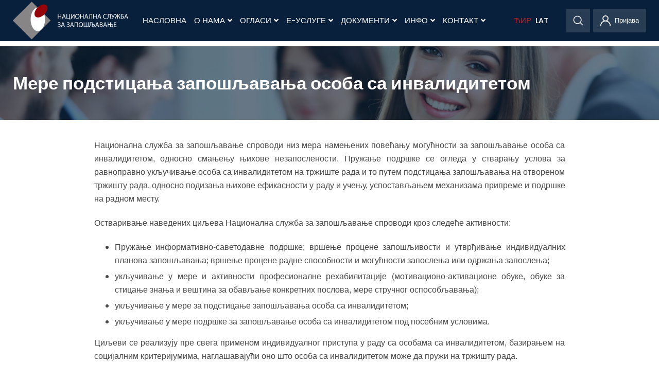

--- FILE ---
content_type: text/html; charset=UTF-8
request_url: https://www.nsz.gov.rs/live/trazite-posao/dok-trazite-posao/programi/mere_podsticanja_zapo_ljavanja_osoba_sa_invaliditetom.cid285
body_size: 22406
content:
<!DOCTYPE html>
<html lang="sr">
    <head>
        <title>
                        Мере подстицања запошљавања особа са инвалидитетом            -
                        НСЗ
        </title>
        <meta charset="utf-8" />
<meta name="viewport" content="width=device-width, initial-scale=1.0">
<meta name="csrf-token" content="sU2dJQjXAZCInknj8iaDZqWVQEUF7RzUJeiA4FTB">
<meta name="keywords" content="" />
<meta name="description" content="" />
<meta content="Cubes d.o.o." name="author" />
<meta http-equiv="X-UA-Compatible" content="IE=edge" />

<!--iOS compatibile-->
<meta name="apple-mobile-web-app-capable" content="yes">
<meta name="apple-mobile-web-app-title" content="">
<link rel="apple-touch-icon" href="https://www.nsz.gov.rs/fronttheme/aseets/img/main-favicon.png">   

<!--Android compatibile-->
<meta name="mobile-web-app-capable" content="yes">
<meta name="aplication-name" content="">
<link rel="icon" type="icon/png" href="https://www.nsz.gov.rs/fronttheme/aseets/img/main-favicon.png">

<!--theme css-->
<link href="https://www.nsz.gov.rs/fronttheme/aseets/css/theme.css" rel="stylesheet" type="text/css"/>

<link rel="preconnect" href="https://fonts.gstatic.com">
<link href="https://fonts.googleapis.com/css2?family=Poppins:wght@400;500;600;700&family=Roboto:wght@500&display=swap" rel="stylesheet"> 

<link href="https://www.nsz.gov.rs/fronttheme/aseets/css/swiper-bundle.min.css" rel="stylesheet" type="text/css"/>

<!--select2 css-->
<link href="https://www.nsz.gov.rs/fronttheme/aseets/css/select2.css" rel="stylesheet" type="text/css"/>

<!--fancybox css-->
<link href="https://www.nsz.gov.rs/fronttheme/aseets/css/jquery.fancybox.min.css" rel="stylesheet" type="text/css"/>

<!--external css, like plugins ...-->
<link href="https://www.nsz.gov.rs/fronttheme/aseets/css/owl.carousel.css" rel="stylesheet" type="text/css"/> 

<!--developer css-->
<link href="https://www.nsz.gov.rs/fronttheme/aseets/css/developer.css?v=1769722981" rel="stylesheet" type="text/css"/>

<!--cookies css-->
<link href="https://www.nsz.gov.rs/fronttheme/aseets/css/cookies.css" rel="stylesheet" type="text/css"/>

<link href="https://www.nsz.gov.rs/fronttheme/aseets/css/bootstrap-datepicker.min.css" rel="stylesheet" type="text/css"/>

<style>
	:root {
		--header-bg: rgba(0, 25, 53,.97);
	}
	.disabled.day{
        color: #f2f2f2 !important;
    }
</style>

<link rel="icon" href="https://www.nsz.gov.rs/fronttheme/aseets/img/main-favicon.png" type="image/gif" sizes="16x16">


<!-- HTML5 shim and Respond.js for IE8 support of HTML5 elements and media queries -->
<!-- WARNING: Respond.js doesn't work if you view the page via file:// -->
<!--[if lt IE 9]>
  <script src="https://oss.maxcdn.com/html5shiv/3.7.3/html5shiv.min.js"></script>
  <script src="https://oss.maxcdn.com/respond/1.4.2/respond.min.js"></script>
<![endif]-->
        
<!-- App favicon -->
<link rel="shortcut icon" href="https://www.nsz.gov.rs/fronttheme/aseets/img/favicon.ico">

<!-- Global site tag (gtag.js) - Google Analytics -->
<script async src="https://www.googletagmanager.com/gtag/js?id=G-T2W8G90CZ1"></script>
<script>
  window.dataLayer = window.dataLayer || [];
  function gtag(){dataLayer.push(arguments);}
  gtag('js', new Date());

  gtag('config', 'G-T2W8G90CZ1');
</script>

<script src="https://www.google.com/recaptcha/api.js?render=6LcCyOYbAAAAAImi4doUnYQgDpunmAgr8xeyoRzF"></script>
<script>
	grecaptcha.ready(function() {
		grecaptcha.execute('6LcCyOYbAAAAAImi4doUnYQgDpunmAgr8xeyoRzF', {action: ''}).then(function(token) {
			if($('.contact-form').length)
			$('.contact-form').prepend('<input type="hidden" name="g-recaptcha-response" value="' + token + '">');

			if($('.project-form').length)
			$('.project-form').prepend('<input type="hidden" name="g-recaptcha-response" value="' + token + '">');

		});
	});
</script>


<script>
	var driver_license_tags = [];
	var computer_skills_tags = [];
	var language_tags = [];
</script>


    </head>
    <body>

        <!-- Begin page -->
        <!-- Header -->
        <body>
    <p class="translate_helper"></p>
    

    
    
    <header class="fixed-top">
        <div class="container">
            <nav class="navbar position-relative">
                <div class="d-flex justify-content-between align-items-center">
                    <a href="/" class="logo">
                        <img src="/fronttheme/aseets/img/logo.png" alt=""/>
                    </a>
                    <div class="d-flex">
                        <div class="mobile-search d-lg-none">
                            <div>
                                <a href="javascript:void(0);" class="search">
                                    <img src="/fronttheme/aseets/img/search.svg" alt="Претрага" />
                                </a>
                                <form class="header-search-form form-inline align-items-center" method="get" action="https://www.nsz.gov.rs/sadrzaji/pretraga">
                                    <input type="hidden" name="_token" value="sU2dJQjXAZCInknj8iaDZqWVQEUF7RzUJeiA4FTB">                                    <div class="input-group bg-white d-flex">
                                        <input type="text" class="form-control" placeholder="Претрага" value="" id="search_term" name="search_term" />
                                        <div class="input-group-append">
                                            <button class="btn" type="submit">
                                                <img src="/fronttheme/aseets/img/search.svg">
                                            </button>
                                        </div>
                                    </div>
                                </form>
                            </div>
                        </div>
                        <div class="mobile-user d-lg-none">

                                                        <a href="https://www.nsz.gov.rs/employee" class="register">
                                                                <img src="/fronttheme/aseets/img/user.svg" alt="Login">
                                <!--<span>Login</span>-->
                                                            </a>
                            
                            <!--<a href="https://www.nsz.gov.rs/company" class="register" style="margin-left: 10px">
                                                                <img src="/fronttheme/aseets/img/user.svg" alt="">
                                <span>За послодавце</span>
                                                            </a>-->
                        </div>
                        <button class="navbar-toggle">
                            <svg width="100" height="100" viewBox="0 0 100 100">
                                <path class="line line1" d="M 20,29.000046 H 80.000231 C 80.000231,29.000046 94.498839,28.817352 94.532987,66.711331 94.543142,77.980673 90.966081,81.670246 85.259173,81.668997 79.552261,81.667751 75.000211,74.999942 75.000211,74.999942 L 25.000021,25.000058" />
                                <path class="line line2" d="M 20,50 H 60" />
                                <path class="line line3" d="M 20,70.999954 H 80.000231 C 80.000231,70.999954 94.498839,71.182648 94.532987,33.288669 94.543142,22.019327 90.966081,18.329754 85.259173,18.331003 79.552261,18.332249 75.000211,25.000058 75.000211,25.000058 L 25.000021,74.999942" />
                            </svg>
                        </button>
                    </div>
                </div>

                <!-- Top Menu -->
                <ul class="main-nav">
                    
                                        <li>
                        <a href="/" class="nav-links">Насловна</a>
                    </li>
                    
                    
                    
                    <li>
                        <a href="javascript:void(0);" class="nav-links">
                            О нама 
                            <span class="fa fa-angle-down toggle-submenu"></span>
                            <span class="fa fa-angle-down desctop-submenu"></span>
                        </a>
                        <ul class="submenu">
                                                                                    <li>
                                <a href="/nsz/o-nsz/4050">О НСЗ</a>
                            </li>
                                                                                                                <li>
                                <a href="/nsz/upravni-odbor-nacionalne-sluzbe/4046">Управни одбор</a>
                            </li>
                                                                                                                <li>
                                <a href="/nsz/istorijat/4045">Историјат</a>
                            </li>
                                                                                                                <li>
                                <a href="/nsz/organizaciona-struktura/4155">Организациона структура</a>
                            </li>
                                                                                                                <li>
                                <a href="/nsz/organizaciona-struktura-direkcije-–-radna-jedinica-u-beogradu/8234">Дирекција НСЗ</a>
                            </li>
                                                                                                                <li>
                                <a href="/sadrzaj/pravna-akta/4048">Правни акти</a>
                            </li>
                                                                                                                <li>
                                <a href="/sadrzaji/projekti/275">Пројекти</a>
                            </li>
                                                                                                                <li>
                                <a href="/sadrzaj/finansije/4049">Финансије</a>
                            </li>
                                                                                                                <li>
                                <a href="/nsz/medjunarodna-saradnja/4116">Међународна сарадња</a>
                            </li>
                                                                                </ul>
                    </li>
                    
                    
                    
                    <li>
                        <a href="javascript:void(0);" class="nav-links">
                            Огласи 
                            <span class="fa fa-angle-down toggle-submenu"></span>
                            <span class="fa fa-angle-down desctop-submenu"></span>
                        </a>
                        <ul class="submenu">
                                                                                    <li>
                                <a href="https://nsz.gov.rs/employee/jobs/search">Сви оглашени послови</a>
                            </li>
                                                                                                                <li>
                                <a href="/sadrzaji/poslovi/279">Огласи из публикације &quot;Послови&quot;</a>
                            </li>
                                                                                                                <li>
                                <a href="https://www.nsz.gov.rs/nsz/oglasi-sa-portala-infostud/9843">ОГЛАСИ СА ПОРТАЛА ИНФОСТУД</a>
                            </li>
                                                                                                                <li>
                                <a href="/nsz/oglasi-sa-portala-lako-do-posla/10703">Огласи са портала Лако до посла</a>
                            </li>
                                                                                </ul>
                    </li>
                    
                    
                    
                    <li>
                        <a href="javascript:void(0);" class="nav-links">
                            Е-Услуге 
                            <span class="fa fa-angle-down toggle-submenu"></span>
                            <span class="fa fa-angle-down desctop-submenu"></span>
                        </a>
                        <ul class="submenu">
                                                                                    <li>
                                <a href="/nsz/euprava/4148">еУправа</a>
                            </li>
                                                                                </ul>
                    </li>
                    
                    
                    
                    <li>
                        <a href="javascript:void(0);" class="nav-links">
                            Документи 
                            <span class="fa fa-angle-down toggle-submenu"></span>
                            <span class="fa fa-angle-down desctop-submenu"></span>
                        </a>
                        <ul class="submenu">
                                                                                    <li>
                                <a href="/sadrzaji/dokumenti/12">Документи</a>
                            </li>
                                                                                                                <li>
                                <a href="/sadrzaj/obrasci/4057">Обрасци</a>
                            </li>
                                                                                </ul>
                    </li>
                    
                    
                    
                    <li>
                        <a href="javascript:void(0);" class="nav-links">
                            Инфо 
                            <span class="fa fa-angle-down toggle-submenu"></span>
                            <span class="fa fa-angle-down desctop-submenu"></span>
                        </a>
                        <ul class="submenu">
                                                                                    <li>
                                <a href="/sadrzaji/dogadjaji/159">Догађаји</a>
                            </li>
                                                                                                                <li>
                                <a href="/sadrzaji/vesti/158">Вести</a>
                            </li>
                                                                                                                <li>
                                <a href="/sadrzaji/saopstenja/156">Саопштења</a>
                            </li>
                                                                                </ul>
                    </li>
                    
                    
                    
                    <li>
                        <a href="javascript:void(0);" class="nav-links">
                            Контакт 
                            <span class="fa fa-angle-down toggle-submenu"></span>
                            <span class="fa fa-angle-down desctop-submenu"></span>
                        </a>
                        <ul class="submenu">
                                                                                    <li>
                                <a href="/nsz/direkcija/4051">Дирекција</a>
                            </li>
                                                                                                                <li>
                                <a href="/nsz/filijale/4052">Филијале</a>
                            </li>
                                                                                                                <li>
                                <a href="/nsz/pokrajinske-sluzbe/4053">Покрајинске службе</a>
                            </li>
                                                                                </ul>
                    </li>
                    
                    
            
                    <li class='lang-links lang-links1'>
                        <a href="javascript:void(0);" onclick="setLang('cirilica');" class="cir nav-links  active  lang-link">ЋИР</a>
                    </li>

                    <li class='lang-links'>
                        <a href="javascript:void(0);" onclick="setLang('latinica');" class="lat nav-links lang-link">LAT</a>
                    </li class='lang-links'>

                    <!--<li class='lang-links'>
                        <a href="javascript:void(0);" class="en  nav-links">EN</a>
                    </li>--><!-- /?lang=en -->
                </ul>
                
                <div class="d-none d-lg-flex desktop-menu">
                    <div class="position-relative">
                        <a href="#" class="search">
                            <img src="/fronttheme/aseets/img/search.svg" alt="">
                        </a>
                        <form class="header-search-form form-inline align-items-center" method="get" action="https://www.nsz.gov.rs/sadrzaji/pretraga">
                            <input type="hidden" name="_token" value="sU2dJQjXAZCInknj8iaDZqWVQEUF7RzUJeiA4FTB">                            <div class="input-group bg-white d-flex">
                                <input type="text" class="form-control" placeholder="Претрага" value="" id="search_term" name="search_term" />
                                <div class="error-msg"></div>
                                <div class="input-group-append">
                                    <button class="btn" type="submit">
                                        <img src="/fronttheme/aseets/img/search.svg">
                                    </button>
                                </div>
                            </div>
                        </form>
                    </div>

                                        <a href="https://www.nsz.gov.rs/employee" class="user">
                                                <img src="/fronttheme/aseets/img/user.svg" alt="">
                        <span class="my-profile-width">Пријава</span>
                                            </a>
                    
                    <!--<a href="https://www.nsz.gov.rs/company" class="user" style="margin-left: 10px">
                                                <img src="/fronttheme/aseets/img/user.svg" alt="">
                        <span>За послодавце</span>
                                            </a>-->

                </div>
            </nav>
        </div>

                
            </header><!--/HEADER-->

        
        <!-- Main content -->
        
<!--MAIN-->
<main>
    <section class="page-header-bg" style="background-image: url( /fronttheme/aseets/img/page-header-bg/page-header-4.png  )">
        <div class="container">
            <div class="justify-content-between align-items-center page-info">
                <h1 class="page-title">
                Мере подстицања запошљавања особа са инвалидитетом
                </h1>
                <nav class="custom-breadcrump">
                    
                </nav>
            </div>
        </div>
    </section>
    <section class="about-us">
        <div class="container">
            <div class="row justify-content-center">
                <div class="col-lg-9">
                    <article class="nsz-today content-box live">
                    <p style="text-align:justify"><span style="font-size:11pt"><span style="font-family:Calibri,sans-serif"><span style="font-size:12.0pt"><span style="font-family:&quot;Arial&quot;,sans-serif"><span style="color:#474747">Национална служба за запошљавање спроводи низ мера намењених повећању могућности за запошљавање особа са инвалидитетом, односно смањењу њихове незапослености. Пружање подршке се огледа у стварању услова за равноправно укључивање особа са инвалидитетом на тржиште рада и то путем подстицања запошљавања на отвореном тржишту рада, односно подизања њихове ефикасности у раду и учењу, успостављањем механизама припреме и подршке на радном месту.&nbsp;</span></span></span></span></span></p>

<p style="text-align:justify"><span style="font-size:11pt"><span style="font-family:Calibri,sans-serif"><span style="font-size:12.0pt"><span style="font-family:&quot;Arial&quot;,sans-serif"><span style="color:#474747">Остваривање наведених циљева Национална служба за запошљавање спроводи кроз следеће активности: &nbsp;&nbsp;</span></span></span></span></span></p>

<ul>
	<li style="text-align:justify"><span style="font-size:11pt"><span style="color:#474747"><span style="font-family:Calibri,sans-serif"><span style="font-size:12.0pt"><span style="font-family:&quot;Arial&quot;,sans-serif">Пружање информативно-саветодавне </span></span><span style="font-size:12.0pt"><span style="font-family:&quot;Arial&quot;,sans-serif">подршке; вршење процене запошљивости и утврђивање индивидуалних планова запошљавања; вршење процене радне способности</span></span><span style="font-size:12.0pt"><span style="font-family:&quot;Arial&quot;,sans-serif"> и могућности запослења или одржања запослења</span></span><span style="font-size:12.0pt"><span style="font-family:&quot;Arial&quot;,sans-serif">;&nbsp;</span></span></span></span></span></li>
	<li style="text-align:justify"><span style="font-size:11pt"><span style="color:#474747"><span style="font-family:Calibri,sans-serif"><span style="font-size:12.0pt"><span style="font-family:&quot;Arial&quot;,sans-serif">укључивање у мере и активности професионалне рехабилитације (мотивационо-активационе обуке, обуке за стицање знања и вештина за обављање конкретних послова, мере стручног оспособљавања);&nbsp;</span></span></span></span></span></li>
	<li style="text-align:justify"><span style="font-size:11pt"><span style="color:#474747"><span style="font-family:Calibri,sans-serif"><span style="font-size:12.0pt"><span style="font-family:&quot;Arial&quot;,sans-serif">укључивање у мере за подстицање запошљавања особа са инвалидитетом;&nbsp;</span></span></span></span></span></li>
	<li style="text-align:justify"><span style="font-size:11pt"><span style="color:#474747"><span style="font-family:Calibri,sans-serif"><span style="font-size:12.0pt"><span style="font-family:&quot;Arial&quot;,sans-serif">укључивање у мере подршке за запошљавање особа са инвалидитетом под посебним условима.</span></span></span></span></span></li>
</ul>

<p style="text-align:justify"><span style="font-size:11pt"><span style="font-family:Calibri,sans-serif"><span style="font-size:12.0pt"><span style="font-family:&quot;Arial&quot;,sans-serif"><span style="color:#474747">Циљеви се реализују пре свега применом индивидуалног приступа у раду са особама са инвалидитетом, базирањем на социјалним критеријумима, наглашавајући оно што особа са инвалидитетом може да пружи на тржишту рада</span></span></span><span style="font-size:12.0pt"><span style="font-family:&quot;Arial&quot;,sans-serif">.&nbsp;</span></span></span></span></p>

<p style="text-align:justify"><span style="font-size:11pt"><span style="font-family:Calibri,sans-serif"><span style="font-size:12.0pt"><span style="font-family:&quot;Arial&quot;,sans-serif"><span style="color:#474747">Поред информативно-саветодавног рада, подршку запошљавању особа са инвалидитетом Национална служба за запошљавање пружа и путем&nbsp;<strong><em>мера које подразумевају финансијски подстицај послодавцу или лицу</em></strong>, и то:</span></span></span></span></span></p>

<p style="text-align:justify"><span style="font-size:11pt"><span style="font-family:Calibri,sans-serif"><strong><span style="font-size:12.0pt"><span style="font-family:&quot;Arial&quot;,sans-serif"><span style="color:#474747">Рефундација трошкова подршке особама са инвалидитетом које се запошљавају под посебним условима<em>:</em></span></span></span></strong></span></span></p>

<p style="text-align:justify"><span style="font-size:11pt"><span style="font-family:Calibri,sans-serif"><em><span style="font-size:12.0pt"><span style="font-family:&quot;Arial&quot;,sans-serif"><span style="color:#474747">Мера </span></span></span></em><em><span style="font-size:12.0pt"><span style="font-family:&quot;Arial&quot;,sans-serif"><span style="color:#474747">А) - Рефундација трошкова зараде лицу ангажованом на пружању подршке на радном месту - радна асистенција</span></span></span></em></span></span></p>

<p style="text-align:justify"><span style="font-size:11pt"><span style="font-family:Calibri,sans-serif"><span style="font-size:12.0pt"><span style="font-family:&quot;Arial&quot;,sans-serif"><span style="color:#474747">Послодавац који &nbsp;запосли особу са инвалидитетом којој је потребна стручна подршка на радном месту, може остварити право на рефундацију трошкова зараде за лице које је ангажовано на пружању стручне подршке новозапосленој особи са инвалидитетом, само за време док пружа стручну помоћ, а најдуже 12 месеци.</span></span></span> <span style="font-size:12.0pt"><span style="font-family:&quot;Arial&quot;,sans-serif"><span style="color:#474747">Послодавцу се за лице ангажовано на пружању стручне помоћи рефундирају:</span></span></span></span></span></p>

<ul>
	<li style="text-align:justify"><span style="font-size:11pt"><span style="color:#474747"><span style="font-family:Calibri,sans-serif"><span style="font-size:12.0pt"><span style="font-family:&quot;Arial&quot;,sans-serif">трошкови исплаћене нето зараде, за пун фонд радних сати, односно сразмерно броју радних сати пружене стручне подршке особи са инвалидитетом у односу на месечни фонд радних сати, у висини до 50.000 динара месечно;</span></span></span></span></span></li>
	<li style="text-align:justify"><span style="font-size:11pt"><span style="color:#474747"><span style="font-family:Calibri,sans-serif"><span style="font-size:12.0pt"><span style="font-family:&quot;Arial&quot;,sans-serif">трошкови припадајућих пореза и доприноса за обавезно социјално осигурање.</span></span></span></span></span></li>
</ul>

<p style="text-align:justify"><span style="font-size:11pt"><span style="font-family:Calibri,sans-serif"><em><span style="font-size:12.0pt"><span style="font-family:&quot;Arial&quot;,sans-serif"><span style="color:#474747">Програм Б) - Рефундација примерених трошкова прилагођавања радног места</span></span></span></em></span></span></p>

<p style="text-align:justify"><span style="font-size:11pt"><span style="font-family:Calibri,sans-serif"><span style="font-size:12.0pt"><span style="font-family:&quot;Arial&quot;,sans-serif"><span style="color:#474747">Послодавац који запосли особу са инвалидитетом којој је потребно прилагођавање радног места може остварити право на рефундацију примерених трошкова прилагођавања радног места у једнократном износу, до 400.000,00 динара по особи са инвалидитетом.</span></span></span></span></span></p>

<p style="text-align:justify"><span style="font-size:11pt"><span style="font-family:Calibri,sans-serif"><span style="font-size:12.0pt"><span style="font-family:&quot;Arial&quot;,sans-serif"><span style="color:#474747">Под прилагођавањем радног места подразумева се техничко и технолошко опремање радног места, средстава за рад, простора и опреме у складу са могућностима и потребама запослене особе са инвалидитетом.</span></span></span></span></span></p>

<p style="text-align:justify"><span style="font-size:11pt"><span style="font-family:Calibri,sans-serif"><span style="font-size:12.0pt"><span style="font-family:&quot;Arial&quot;,sans-serif"><span style="color:#474747">Детаље јавног </span></span></span><span style="font-size:12.0pt"><span style="font-family:&quot;Arial&quot;,sans-serif"><span style="color:#474747">позива</span></span></span><span style="font-size:12.0pt"><span style="font-family:&quot;Arial&quot;,sans-serif"><span style="color:#474747"> можете видети&nbsp;</span></span></span><a href="https://www.nsz.gov.rs/sadrzaj/javni-poziv-za-refundaciju-troskova-podrske-osobama-sa-invaliditetom-koje-se-zaposljavaju-pod-posebnim-uslovima-u-2025-godini/50906"><strong><em><span style="font-size:12.0pt"><span style="font-family:&quot;Arial&quot;,sans-serif"><span style="color:#474747">овде &gt;&gt;</span></span></span></em></strong></a> </span></span></p>

<p><span style="font-size:11pt"><span style="font-family:Calibri,sans-serif"><strong><span style="font-size:12.0pt"><span style="font-family:&quot;Arial&quot;,sans-serif"><span style="color:#474747">Субвенција зараде за особе са инвалидитетом без радног искуства</span></span></span></strong></span></span></p>

<p style="text-align:justify"><span style="font-size:11pt"><span style="font-family:Calibri,sans-serif"><span style="font-size:12.0pt"><span style="font-family:&quot;Arial&quot;,sans-serif"><span style="color:#474747">Послодавац који на неодређено време запосли особу са инвалидитетом без радног искуства, има право на субвенцију зараде за ту особу, у трајању од 12 месеци од дана заснивања радног односа са особом са инвалидитетом.</span></span></span></span></span></p>

<p style="text-align:justify"><span style="font-size:11pt"><span style="font-family:Calibri,sans-serif"><span style="font-size:12.0pt"><span style="font-family:&quot;Arial&quot;,sans-serif"><span style="color:#474747">Субвенција зараде се одобрава послодавцу, у висини до 75% укупних трошкова зараде са припадајућим доприносима за обавезно социјално осигурање, али не више од износа минималне зараде утврђене у складу са прописима о раду. Субвенција зараде остварује се према прописима о државној помоћи за запошљавање особа са инвалидитетом и другим прописима о државној помоћи.</span></span></span></span></span></p>

<p style="text-align:justify"><span style="font-size:11pt"><span style="font-family:Calibri,sans-serif"><span style="font-size:12.0pt"><span style="font-family:&quot;Arial&quot;,sans-serif"><span style="color:#474747">Детаље јавног позива можете видети&nbsp;</span></span></span><a href="https://www.nsz.gov.rs/sadrzaj/javni-poziv-za-subvenciju-zarade-za-osobe-sa-invaliditetom-bez-radnog-iskustva-u-2025-godini/50908"><strong><em><span style="font-size:12.0pt"><span style="font-family:&quot;Arial&quot;,sans-serif"><span style="color:#474747">овде &gt;&gt;</span></span></span></em></strong></a><a href="https://www.nsz.gov.rs/sadrzaj/javni-poziv-za-subvenciju-zarade-za-osobe-sa-invaliditetom-bez-radnog-iskustva-u-2025-godini/50908"> </a></span></span></p>

<p style="text-align:justify"><span style="font-size:11pt"><span style="font-family:Calibri,sans-serif"><strong><span style="font-size:12.0pt"><span style="font-family:&quot;Arial&quot;,sans-serif"><span style="color:#474747">Радна активација особа са инвалидитетом </span></span></span></strong></span></span></p>

<p style="text-align:justify"><span style="font-size:11pt"><span style="font-family:Calibri,sans-serif"><span style="font-size:12.0pt"><span style="font-family:&quot;Arial&quot;,sans-serif">Мера је намењена особама са инвалидитетом којима је потребна интензивна подршка ради укључивања на тржиште рада, посебно особама са инвалидитетом које су у дужем временском периоду у статусу незапослених, без квалификација, са неадекватним знањима и вештинама за обављање послова, у стању социјалне потребе или су због врсте инвалидности изложене вишеструким негативним утицајима</span></span><span style="font-size:12.0pt"><span style="font-family:&quot;Arial&quot;,sans-serif">.</span></span></span></span></p>

<p style="text-align:justify"><span style="font-size:11pt"><span style="font-family:Calibri,sans-serif"><span style="font-size:12.0pt"><span style="font-family:&quot;Arial&quot;,sans-serif">Радна активација реализује се код послодавца заснивањем радног односа са незапосленом особом са инвалидитетом у циљу стицања радних вештина и искуства на конкретним пословима у складу са планом радне активације</span></span><span style="font-size:12.0pt"><span style="font-family:&quot;Arial&quot;,sans-serif">.</span></span></span></span></p>

<p style="text-align:justify"><span style="font-size:11pt"><span style="font-family:Calibri,sans-serif"><span style="font-size:12.0pt"><span style="font-family:&quot;Arial&quot;,sans-serif">Послодавцу током реализације мере Национална служба </span></span><span style="font-size:12.0pt"><span style="font-family:&quot;Arial&quot;,sans-serif">субвенционише </span></span><span style="font-size:12.0pt"><span style="font-family:&quot;Arial&quot;,sans-serif">на месечном нивоу нето минималну зараду лица (за пун фонд радних часова) и припадајућ</span></span><span style="font-size:12.0pt"><span style="font-family:&quot;Arial&quot;,sans-serif">и</span></span><span style="font-size:12.0pt"><span style="font-family:&quot;Arial&quot;,sans-serif"> порезе и доприносе за обавезно социјално осигурање у трајању од 4 месеца.</span></span></span></span></p>

<p><span style="font-size:11pt"><span style="font-family:Calibri,sans-serif"><span style="font-size:12.0pt"><span style="font-family:&quot;Arial&quot;,sans-serif"><span style="color:black">Пре укључивања у меру Национална служба врши проверу испуњености законских и услова овог jавног позива за незапослену особу са инвалидитетом. </span></span></span></span></span></p>

<p><span style="font-size:11pt"><span style="font-family:Calibri,sans-serif"><span style="font-size:12.0pt"><span style="font-family:&quot;Arial&quot;,sans-serif"><span style="color:black">Селекција незапослених особа са инвалидитетом које ће бити укључене у меру биће спроведена на основу процене саветника Националне службе. </span></span></span></span></span></p>

<p style="text-align:justify"><span style="font-size:11pt"><span style="font-family:Calibri,sans-serif"><span style="font-size:12.0pt"><span style="font-family:&quot;Arial&quot;,sans-serif"><span style="color:black">Средства намењена по основу мере су de minimis помоћ.</span></span></span></span></span></p>

<p style="text-align:justify"><span style="font-size:11pt"><span style="font-family:Calibri,sans-serif"><span style="font-size:12.0pt"><span style="font-family:&quot;Arial&quot;,sans-serif">Право учешћа по Јавном позиву имају послодавци који припадају приватном или јавном сектору.</span></span></span></span></p>

<p style="text-align:justify"><span style="font-size:11pt"><span style="font-family:Calibri,sans-serif"><span style="font-size:12.0pt"><span style="font-family:&quot;Arial&quot;,sans-serif"><span style="color:#474747">Детаље јавног позива можете видети&nbsp;</span></span></span><a href="https://www.nsz.gov.rs/sadrzaj/javni-poziv-za-sprovodjenje-radne-aktivacije-osoba-sa-invaliditetom-u-2025-godini/50904"><strong><em><span style="font-size:12.0pt"><span style="font-family:&quot;Arial&quot;,sans-serif"><span style="color:#474747">овде &gt;&gt;</span></span></span></em></strong></a><a href="https://www.nsz.gov.rs/sadrzaj/javni-poziv-za-sprovodjenje-radne-aktivacije-osoba-sa-invaliditetom-u-2025-godini/50904"> </a></span></span></p>

<p style="text-align:justify"><span style="font-size:11pt"><span style="font-family:Calibri,sans-serif"><strong><span style="font-size:12.0pt"><span style="font-family:&quot;Arial&quot;,sans-serif"><span style="color:#474747">Субвенција за запошљавање незапослених лица из категорије теже запошљивих</span></span></span></strong></span></span></p>

<p style="text-align:justify"><span style="font-size:11pt"><span style="font-family:Calibri,sans-serif"><span style="font-size:12.0pt"><span style="font-family:&quot;Arial&quot;,sans-serif"><span style="color:#474747">Субвенција се одобрава послодавцима који припадају приватном сектору, у једнократном износу, ради запошљавања незапослених лица из категорије теже запошљивих, који се воде на евиденцији Националне службе за запошљавање.</span></span></span></span></span></p>

<p style="text-align:justify"><span style="font-size:11pt"><span style="font-family:Calibri,sans-serif"><span style="font-size:12.0pt"><span style="font-family:&quot;Arial&quot;,sans-serif"><span style="color:#474747">Висина субвенције је одређена степеном развијености јединице локалне самоуправе према месту рада лица, а у складу са важећом уредбом Владе Републике Србије и износи од 276.000,00 до 336.000,00 динара по лицу, уколико се запошљавају особе са инвалидитетом.</span></span></span></span></span></p>

<p style="text-align:justify"><span style="font-size:11pt"><span style="font-family:Calibri,sans-serif"><span style="font-size:12.0pt"><span style="font-family:&quot;Arial&quot;,sans-serif"><span style="color:#474747">Детаље јавног позива можете видети&nbsp;</span></span></span><a href="https://www.nsz.gov.rs/sadrzaj/javni-poziv-poslodavcima-za-dodelu-subvencije-za-zaposljavanje-nezaposlenih-lica-iz-kategorije-teze-zaposljivih-u-2025-godini/50914"><strong><em><span style="font-size:12.0pt"><span style="font-family:&quot;Arial&quot;,sans-serif"><span style="color:#474747">овде &gt;&gt;</span></span></span></em></strong></a><a href="https://www.nsz.gov.rs/sadrzaj/javni-poziv-poslodavcima-za-dodelu-subvencije-za-zaposljavanje-nezaposlenih-lica-iz-kategorije-teze-zaposljivih-u-2025-godini/50914"> </a></span></span></p>

<p style="text-align:justify"><span style="font-size:11pt"><span style="font-family:Calibri,sans-serif"><strong><span style="font-size:12.0pt"><span style="font-family:&quot;Arial&quot;,sans-serif"><span style="color:#474747">Јавни радови за особе са инвалидитетом </span></span></span></strong></span></span></p>

<p style="text-align:justify"><span style="font-size:11pt"><span style="font-family:Calibri,sans-serif"><span style="font-size:12.0pt"><span style="font-family:&quot;Arial&quot;,sans-serif"><span style="color:#474747">Јавне радове на којима се ангажују особе са инвалидитетом Национална служба за запошљавање организује у сарадњи са јединицама локалних самоуправа, независно од степена развијености, а на основу споразума о уређивању међусобних права и обавеза у реализацији мера активне политике запошљавања &ndash; суфинансирање, кроз закључивање уговора о привременим и повременим пословима. </span></span></span></span></span></p>

<p style="text-align:justify"><span style="font-size:11pt"><span style="font-family:Calibri,sans-serif"><span style="font-size:12.0pt"><span style="font-family:&quot;Arial&quot;,sans-serif"><span style="color:#474747">Јавним конкурсима за организовање спровођења јавних радова на којима се ангажују особе са инвалидитетом се одређују послодавци &ndash; извођачи јавних радова који ће спроводити јавне радове у циљу очувања и унапређења радних способности незапослених особа са инвалидитетом, као и остваривања одређеног друштвеног интереса. </span></span></span></span></span></p>

<p style="text-align:justify"><span style="font-size:11pt"><span style="font-family:Calibri,sans-serif"><span style="font-size:12.0pt"><span style="font-family:&quot;Arial&quot;,sans-serif"><span style="color:#474747">Максимална дужина трајања јавног рада је четири месеца, у складу са расположивим финансијским средствима.</span></span></span> <span style="font-size:12.0pt"><span style="font-family:&quot;Arial&quot;,sans-serif"><span style="color:#3b3838">На јавним радовима се радно ангажују најмање 3 (три) особе са инвалидитетом</span></span></span><span style="font-size:12.0pt"><span style="font-family:&quot;Arial&quot;,sans-serif"><span style="color:#3b3838"> а </span></span></span><span style="font-size:12.0pt"><span style="font-family:&quot;Arial&quot;,sans-serif"><span style="color:#3b3838">могу </span></span></span><span style="font-size:12.0pt"><span style="font-family:&quot;Arial&quot;,sans-serif"><span style="color:#3b3838">се </span></span></span><span style="font-size:12.0pt"><span style="font-family:&quot;Arial&quot;,sans-serif"><span style="color:#3b3838">спроводити у областима:</span></span></span></span></span></p>

<ul>
	<li style="text-align:justify"><span style="font-size:11pt"><span style="font-family:Calibri,sans-serif"><span style="font-size:12.0pt"><span style="font-family:&quot;Arial&quot;,sans-serif"><span style="color:#3b3838">Социјалне заштите и хуманитарног рада;</span></span></span></span></span></li>
	<li style="text-align:justify"><span style="font-size:11pt"><span style="font-family:Calibri,sans-serif"><span style="font-size:12.0pt"><span style="font-family:&quot;Arial&quot;,sans-serif"><span style="color:#3b3838">Одржавања и обнављања јавне инфраструктуре;</span></span></span></span></span></li>
	<li style="text-align:justify"><span style="font-size:11pt"><span style="font-family:Calibri,sans-serif"><span style="font-size:12.0pt"><span style="font-family:&quot;Arial&quot;,sans-serif"><span style="color:#3b3838">Одржавања и заштите животне средине и природе;</span></span></span></span></span></li>
	<li style="text-align:justify"><span style="font-size:11pt"><span style="font-family:Calibri,sans-serif"><span style="font-size:12.0pt"><span style="font-family:&quot;Arial&quot;,sans-serif"><span style="color:#3b3838">Културних делатности.&nbsp; </span></span></span></span></span></li>
</ul>

<p style="text-align:justify"><span style="font-size:11pt"><span style="font-family:Calibri,sans-serif"><span style="font-size:12.0pt"><span style="font-family:&quot;Arial&quot;,sans-serif"><span style="color:#3b3838">Средства намењена за спровођење јавних радова користе се за:</span></span></span></span></span></p>

<ul>
	<li style="text-align:justify"><span style="font-size:11pt"><span style="font-family:Calibri,sans-serif"><span style="font-size:12.0pt"><span style="font-family:&quot;Arial&quot;,sans-serif"><span style="color:#3b3838">Исплату накнаде за обављен посао по основу&nbsp; уговора о привременим и повременим пословима лицима укљученим у јавне радове; наведена накнада обухвата и трошкове доласка и одласка са рада;</span></span></span></span></span></li>
	<li style="text-align:justify"><span style="font-size:11pt"><span style="font-family:Calibri,sans-serif"><span style="font-size:12.0pt"><span style="font-family:&quot;Arial&quot;,sans-serif"><span style="color:#3b3838">Накнаду трошкова спровођења јавних радова;</span></span></span></span></span></li>
	<li style="text-align:justify"><span style="font-size:11pt"><span style="font-family:Calibri,sans-serif"><span style="font-size:12.0pt"><span style="font-family:&quot;Arial&quot;,sans-serif"><span style="color:#3b3838">Накнаду трошкова обуке, у зависности од врсте и сложености послова које обухвата јавни рад, Национална служба задржава право да процењује оправданост потребе за обуком.</span></span></span></span></span></li>
</ul>

<p style="text-align:justify"><span style="font-size:11pt"><span style="font-family:Calibri,sans-serif"><span style="font-size:12.0pt"><span style="font-family:&quot;Arial&quot;,sans-serif"><span style="color:#3b3838">Право учешћа у поступку организовања јавних радова имају:</span></span></span></span></span></p>

<ul>
	<li style="text-align:justify"><span style="font-size:11pt"><span style="font-family:Calibri,sans-serif"><span style="font-size:12.0pt"><span style="font-family:&quot;Arial&quot;,sans-serif"><span style="color:#3b3838">органи аутономне покрајине и органи јединица локалне самоуправе;</span></span></span></span></span></li>
	<li style="text-align:justify"><span style="font-size:11pt"><span style="font-family:Calibri,sans-serif"><span style="font-size:12.0pt"><span style="font-family:&quot;Arial&quot;,sans-serif"><span style="color:#3b3838">јавне установе и јавна предузећа;</span></span></span></span></span></li>
	<li style="text-align:justify"><span style="font-size:11pt"><span style="font-family:Calibri,sans-serif"><span style="font-size:12.0pt"><span style="font-family:&quot;Arial&quot;,sans-serif"><span style="color:#3b3838">привредна друштва;</span></span></span></span></span></li>
	<li style="text-align:justify"><span style="font-size:11pt"><span style="font-family:Calibri,sans-serif"><span style="font-size:12.0pt"><span style="font-family:&quot;Arial&quot;,sans-serif"><span style="color:#3b3838">предузетници;</span></span></span></span></span></li>
	<li style="text-align:justify"><span style="font-size:11pt"><span style="font-family:Calibri,sans-serif"><span style="font-size:12.0pt"><span style="font-family:&quot;Arial&quot;,sans-serif"><span style="color:#3b3838">задруге;</span></span></span></span></span></li>
	<li style="text-align:justify"><span style="font-size:11pt"><span style="font-family:Calibri,sans-serif"><span style="font-size:12.0pt"><span style="font-family:&quot;Arial&quot;,sans-serif"><span style="color:#3b3838">удружења која имају статус правног лица, односно која су уписана у Регистар&nbsp; Агенције за привредне регистре.</span></span></span></span></span></li>
</ul>

<p style="text-align:justify"><span style="font-size:11pt"><span style="font-family:Calibri,sans-serif"><span style="font-size:12.0pt"><span style="font-family:&quot;Arial&quot;,sans-serif"><span style="color:#3b3838">Право на доделу средстава за организовање спровођења јавног рада послодавац &ndash; извођач може да оствари под условом да је измирио раније уговорне и друге обавезе према Националној служби, осим за обавезе чија је реализација у току, уколико исте редовно измирује</span></span></span><span style="font-size:12.0pt"><span style="font-family:&quot;Arial&quot;,sans-serif"><span style="color:#3b3838">.</span></span></span></span></span></p>

<p style="text-align:justify"><span style="font-size:11pt"><span style="font-family:Calibri,sans-serif"><strong><span style="font-size:12.0pt"><span style="font-family:&quot;Arial&quot;,sans-serif"><span style="color:#474747">Субвенција за самозапошљавање</span></span></span></strong></span></span></p>

<p style="text-align:justify"><span style="font-size:11pt"><span style="font-family:Calibri,sans-serif"><span style="font-size:12.0pt"><span style="font-family:&quot;Arial&quot;,sans-serif"><span style="color:#474747">Субвенција за самозапошљавање додељује се у једнократном износу од </span></span></span><span style="font-size:12.0pt"><span style="font-family:&quot;Arial&quot;,sans-serif"><span style="color:#474747">42</span></span></span><span style="font-size:12.0pt"><span style="font-family:&quot;Arial&quot;,sans-serif"><span style="color:#474747">0.000,00 динара за незапослену особу са инвалидитетом, ради оснивања радње, задруге или другог облика предузетништва, као и оснивања привредног друштва, уколико оснивач заснива у њему радни однос.</span></span></span></span></span></p>

<p style="text-align:justify"><span style="font-size:11pt"><span style="font-family:Calibri,sans-serif"><span style="font-size:12.0pt"><span style="font-family:&quot;Arial&quot;,sans-serif"><span style="color:#474747">Незапослени који оствари право на субвенцију за самозапошљавање у обавези је да обавља регистровану делатност и по том основу измирује доприносе за обавезно социјално осигурање најмање 12 месеци, почев од дана отпочињања обављања делатности.</span></span></span></span></span></p>

<p style="text-align:justify"><span style="font-size:11pt"><span style="font-family:Calibri,sans-serif"><span style="font-size:12.0pt"><span style="font-family:&quot;Arial&quot;,sans-serif"><span style="color:#474747">Детаље јавног позива можете видети&nbsp;</span></span></span><a href="https://www.nsz.gov.rs/sadrzaj/javni-poziv-nezaposlenima-za-dodelu-subvencije-za-samozaposljavanje-u-2025-godini/50911"><strong><em><span style="font-size:12.0pt"><span style="font-family:&quot;Arial&quot;,sans-serif"><span style="color:#474747">овде &gt;&gt;</span></span></span></em></strong></a><a href="https://www.nsz.gov.rs/sadrzaj/javni-poziv-nezaposlenima-za-dodelu-subvencije-za-samozaposljavanje-u-2025-godini/50911">&nbsp;</a> </span></span></p>

<p style="text-align:justify"><span style="font-size:11pt"><span style="font-family:Calibri,sans-serif"><strong><span style="font-size:12.0pt"><span style="font-family:&quot;Arial&quot;,sans-serif"><span style="color:#474747">Стручна пракса</span></span></span></strong></span></span></p>

<p style="text-align:justify"><span style="font-size:11pt"><span style="font-family:Calibri,sans-serif"><span style="font-size:12.0pt"><span style="font-family:&quot;Arial&quot;,sans-serif"><span style="color:#474747">Стручна пракса подразумева стручно оспособљавање незапосленог за самосталан рад у </span></span></span><span style="font-size:12.0pt"><span style="font-family:&quot;Arial&quot;,sans-serif"><span style="color:#474747">занимању </span></span></span><span style="font-size:12.0pt"><span style="font-family:&quot;Arial&quot;,sans-serif"><span style="color:#474747">за кој</span></span></span><span style="font-size:12.0pt"><span style="font-family:&quot;Arial&quot;,sans-serif"><span style="color:#474747">е</span></span></span><span style="font-size:12.0pt"><span style="font-family:&quot;Arial&quot;,sans-serif"><span style="color:#474747"> је стечено одговарајуће образовање, ради обављања приправничког стажа, односно стицања услова за полагање стручног испита, </span></span></span><span style="font-size:12.0pt"><span style="font-family:&quot;Arial&quot;,sans-serif"><span style="color:#474747">ако је то као услов за рад на одређеним пословима утврђено </span></span></span><span style="font-size:12.0pt"><span style="font-family:&quot;Arial&quot;,sans-serif"><span style="color:#474747">законом</span></span></span><span style="font-size:12.0pt"><span style="font-family:&quot;Arial&quot;,sans-serif"><span style="color:#474747"> или</span></span></span><span style="font-size:12.0pt"><span style="font-family:&quot;Arial&quot;,sans-serif"><span style="color:#474747"> правилником</span></span></span><span style="font-size:12.0pt"><span style="font-family:&quot;Arial&quot;,sans-serif"><span style="color:#474747">.</span></span></span></span></span></p>

<p style="text-align:justify"><span style="font-size:11pt"><span style="font-family:Calibri,sans-serif"><span style="font-size:12.0pt"><span style="font-family:&quot;Arial&quot;,sans-serif"><span style="color:#474747">Мера се реализује без заснивања радног односа. Национална служба за запошљавање може да финансира меру у дужини прописаној законом, а најдуже 12 месеци.</span></span></span></span></span></p>

<p style="text-align:justify"><span style="font-size:11pt"><span style="font-family:Calibri,sans-serif"><span style="font-size:12.0pt"><span style="font-family:&quot;Arial&quot;,sans-serif"><span style="color:#474747">Током трајања стручне праксе Национална служба за запошљавање:</span></span></span></span></span></p>

<p style="text-align:justify"><span style="font-size:11pt"><span style="font-family:Calibri,sans-serif">&nbsp;<span style="font-size:12.0pt"><span style="font-family:&quot;Arial&quot;,sans-serif"><span style="color:#474747">1. &nbsp; &nbsp;ангажованим лицима на име новчане помоћи и трошкова превоза исплаћује средства у укупном месечном износу од:</span></span></span></span></span></p>

<ul>
	<li style="text-align:justify"><span style="font-size:11pt"><span style="color:#474747"><span style="font-family:Calibri,sans-serif"><span style="font-size:12.0pt"><span style="font-family:&quot;Arial&quot;,sans-serif">3</span></span><span style="font-size:12.0pt"><span style="font-family:&quot;Arial&quot;,sans-serif">5</span></span><span style="font-size:12.0pt"><span style="font-family:&quot;Arial&quot;,sans-serif">.000,00 динара за лица са </span></span><span style="font-size:12.0pt"><span style="font-family:&quot;Arial&quot;,sans-serif">средњим образовањем</span></span></span></span></span></li>
	<li style="text-align:justify"><span style="font-size:11pt"><span style="color:#474747"><span style="font-family:Calibri,sans-serif"><span style="font-size:12.0pt"><span style="font-family:&quot;Arial&quot;,sans-serif">40</span></span><span style="font-size:12.0pt"><span style="font-family:&quot;Arial&quot;,sans-serif">.000,00 динара за лица са високим образовањем</span></span></span></span></span></li>
</ul>

<p style="text-align:justify">&nbsp;</p>

<p><span style="font-size:11pt"><span style="font-family:Calibri,sans-serif"><span style="font-size:12.0pt"><span style="font-family:&quot;Arial&quot;,sans-serif"><span style="color:#474747">2. &nbsp; &nbsp;врши обрачун и уплату доприноса за случај повреде на раду и</span></span></span> <span style="font-size:12.0pt"><span style="font-family:&quot;Arial&quot;,sans-serif"><span style="color:#474747">професионалне болести, у складу са законом.</span></span></span></span></span></p>

<p><span style="font-size:11pt"><span style="font-family:Calibri,sans-serif"><span style="font-size:12.0pt"><span style="font-family:&quot;Arial&quot;,sans-serif"><span style="color:#474747">Детаље јавног позива можете видети&nbsp;</span></span></span><a href="https://www.nsz.gov.rs/sadrzaj/javni-poziv-za-realizaciju-mere-strucne-prakse-u-2025-godini/50910"><strong><em><span style="font-size:12.0pt"><span style="font-family:&quot;Arial&quot;,sans-serif"><span style="color:#474747">овде &gt;&gt;</span></span></span></em></strong></a><a href="https://www.nsz.gov.rs/sadrzaj/javni-poziv-za-realizaciju-mere-strucne-prakse-u-2025-godini/50910"> </a></span></span><br />
<span style="font-size:11pt"><span style="font-family:Calibri,sans-serif"><span style="font-size:12.0pt"><span style="font-family:&quot;Arial&quot;,sans-serif"><span style="color:#474747"><strong>Стицање практичних знања</strong></span></span></span></span></span></p>

<p style="text-align:justify"><span style="font-size:11pt"><span style="font-family:Calibri,sans-serif"><span style="font-size:12.0pt"><span style="font-family:&quot;Arial&quot;,sans-serif"><span style="color:#474747">Мера подразумева стицање практичних знања и вештина </span></span></span><span style="font-size:12.0pt"><span style="font-family:&quot;Arial&quot;,sans-serif"><span style="color:#474747">незапосленог </span></span></span><span style="font-size:12.0pt"><span style="font-family:&quot;Arial&quot;,sans-serif"><span style="color:#474747">обављањем конкретних послова код послодавца који припада приватном сектору.</span></span></span></span></span></p>

<p style="text-align:justify"><span style="font-size:11pt"><span style="font-family:Calibri,sans-serif"><span style="font-size:12.0pt"><span style="font-family:&quot;Arial&quot;,sans-serif"><span style="color:#474747">У меру се могу укључити незапослена лица из следећих категорија:</span></span></span></span></span></p>

<ul>
	<li style="text-align:justify"><span style="font-size:11pt"><span style="color:#474747"><span style="font-family:Calibri,sans-serif"><span style="font-size:12.0pt"><span style="font-family:&quot;Arial&quot;,sans-serif">лица без завршеног средњег образовања и лица која су завршила функционално основно образовање одраслих (ФООО),</span></span><span style="font-size:12.0pt"><span style="font-family:&quot;Arial&quot;,sans-serif"> који у укупном броју планираних полазника учествују са најмање 40%.</span></span></span></span></span></li>
	<li style="text-align:justify"><span style="font-size:11pt"><span style="color:#474747"><span style="font-family:Calibri,sans-serif"><span style="font-size:12.0pt"><span style="font-family:&quot;Arial&quot;,sans-serif">лица са средњим образовањем која се налазе на евиденцији незапослених Националне службе за запошљавање дуже од 12 месеци, без обзира на врсту квалификације и радно искуство, а која немају адекватна и применљива знања, вештине и компетенције за обављање конкретних послова.</span></span></span></span></span></li>
</ul>

<p style="text-align:justify"><span style="font-size:11pt"><span style="font-family:Calibri,sans-serif"><span style="font-size:12.0pt"><span style="font-family:&quot;Arial&quot;,sans-serif"><span style="color:#474747">Незапослене </span></span></span><span style="font-size:12.0pt"><span style="font-family:&quot;Arial&quot;,sans-serif"><span style="color:#474747">особе са инвалидитетом</span></span></span><span style="font-size:12.0pt"><span style="font-family:&quot;Arial&quot;,sans-serif"><span style="color:#474747"> могу се укључити у меру без обзира на дужину трајања евиденције о незапосленима.</span></span></span></span></span></p>

<p style="text-align:justify"><span style="font-size:11pt"><span style="font-family:Calibri,sans-serif"><span style="font-size:12.0pt"><span style="font-family:&quot;Arial&quot;,sans-serif"><span style="color:#474747">Мера се реализује у трајању од минимум 3 месеца, у складу са достављеним програмом послодавца и то кроз заснивање радног односа на одређено или неодређено време.</span></span></span></span></span></p>

<p style="text-align:justify"><span style="font-size:11pt"><span style="font-family:Calibri,sans-serif"><span style="font-size:12.0pt"><span style="font-family:&quot;Arial&quot;,sans-serif"><span style="color:#474747">Послодавцу за време стицања знања и вештина за рад, Национална служба за запошљавање рефундира на месечном нивоу нето минималну зараду лица (за пун фонд радних часова) и припадајући порез и доприносе за обавезно социјално осигурање, у трајању од 3 или 6 месеци (у зависности од врсте радног односа).</span></span></span></span></span></p>

<p style="text-align:justify"><span style="font-size:11pt"><span style="font-family:Calibri,sans-serif"><span style="font-size:12.0pt"><span style="font-family:&quot;Arial&quot;,sans-serif"><span style="color:#474747">Детаље јавног позива можете видети&nbsp;</span></span></span><a href="https://www.nsz.gov.rs/sadrzaj/javni-poziv-za-realizaciju-mere-sticanja-prakticnih-znanja-u-2025-godini/50909"><strong><em><span style="font-size:12.0pt"><span style="font-family:&quot;Arial&quot;,sans-serif"><span style="color:#474747">овде &gt;&gt;</span></span></span></em></strong></a><a href="https://www.nsz.gov.rs/sadrzaj/javni-poziv-za-realizaciju-mere-sticanja-prakticnih-znanja-u-2025-godini/50909"> </a></span></span></p>

<p style="text-align:justify"><span style="font-size:11pt"><span style="font-family:Calibri,sans-serif"><strong><span style="font-size:12.0pt"><span style="font-family:&quot;Arial&quot;,sans-serif"><span style="color:#474747">Приправништво за младе са високим образовањем</span></span></span></strong></span></span></p>

<p style="text-align:justify"><span style="font-size:11pt"><span style="font-family:Calibri,sans-serif"><span style="font-size:12.0pt"><span style="font-family:&quot;Arial&quot;,sans-serif"><span style="color:#474747">Мера подразумева стручно оспособљавање незапосленог за самосталан рад у</span></span></span><span style="font-size:12.0pt"><span style="font-family:&quot;Arial&quot;,sans-serif"><span style="color:#474747"> занимању </span></span></span><span style="font-size:12.0pt"><span style="font-family:&quot;Arial&quot;,sans-serif"><span style="color:#474747">за кој</span></span></span><span style="font-size:12.0pt"><span style="font-family:&quot;Arial&quot;,sans-serif"><span style="color:#474747">е</span></span></span><span style="font-size:12.0pt"><span style="font-family:&quot;Arial&quot;,sans-serif"><span style="color:#474747"> је стечено високо образовање, ради обављања приправничког стажа, односно стицања услова за полагање стручног испита, </span></span></span><span style="font-size:12.0pt"><span style="font-family:&quot;Arial&quot;,sans-serif"><span style="color:#474747">ако је то као услов за рад на одређеним пословима утврђено </span></span></span><span style="font-size:12.0pt"><span style="font-family:&quot;Arial&quot;,sans-serif"><span style="color:#474747">законом, односно правилником, уз заснивање радног односа.</span></span></span></span></span></p>

<p style="text-align:justify"><span style="font-size:11pt"><span style="font-family:Calibri,sans-serif"><span style="font-size:12.0pt"><span style="font-family:&quot;Arial&quot;,sans-serif"><span style="color:#474747">Мера се реализује код послодавца који припада приватном сектору и траје у складу са законом, односно на основу</span></span></span><span style="font-size:12.0pt"><span style="font-family:&quot;Arial&quot;,sans-serif"><span style="color:#474747"> правилника </span></span></span><span style="font-size:12.0pt"><span style="font-family:&quot;Arial&quot;,sans-serif"><span style="color:#474747">о организацији и систематизацији послова код послодавца. Национална служба за запошљавање може да финансира меру најдуже </span></span></span><span style="font-size:12.0pt"><span style="font-family:&quot;Arial&quot;,sans-serif"><span style="color:#474747">до </span></span></span><span style="font-size:12.0pt"><span style="font-family:&quot;Arial&quot;,sans-serif"><span style="color:#474747">12 месеци.</span></span></span></span></span></p>

<p style="text-align:justify"><span style="font-size:11pt"><span style="font-family:Calibri,sans-serif"><span style="font-size:12.0pt"><span style="font-family:&quot;Arial&quot;,sans-serif"><span style="color:#474747">Послодавцу током реализације мере Национална служба за запошљавање рефундира на месечном нивоу нето минималну зараду лица, увећану за 20% (за пун фонд радних часова) и припадајући порез и доприносе за обавезно социјално осигурање</span></span></span><span style="font-size:12.0pt"><span style="font-family:&quot;Arial&quot;,sans-serif"><span style="color:#474747">, а послодавац је у обавези да приправнику исплаћује зараду у складу са законом.</span></span></span></span></span></p>

<p style="text-align:justify"><span style="font-size:11pt"><span style="font-family:Calibri,sans-serif"><span style="font-size:12.0pt"><span style="font-family:&quot;Arial&quot;,sans-serif"><span style="color:#474747">Детаље јавног позива можете видети&nbsp;</span></span></span><a href="https://www.nsz.gov.rs/sadrzaj/javni-poziv-za-realizaciju-mere-pripravnistva-za-mlade-sa-visokim-obrazovanjem-u-2025-godini/50907"><strong><em><span style="font-size:12.0pt"><span style="font-family:&quot;Arial&quot;,sans-serif"><span style="color:#474747">овде &gt;&gt;</span></span></span></em></strong></a><a href="https://www.nsz.gov.rs/sadrzaj/javni-poziv-za-realizaciju-mere-pripravnistva-za-mlade-sa-visokim-obrazovanjem-u-2025-godini/50907"> </a></span></span></p>

<p style="text-align:justify"><span style="font-size:11pt"><span style="font-family:Calibri,sans-serif"><strong><span style="font-size:12.0pt"><span style="font-family:&quot;Arial&quot;,sans-serif"><span style="color:#474747">Приправништво за незапослене са средњим образовањем</span></span></span></strong></span></span></p>

<p style="text-align:justify"><span style="font-size:11pt"><span style="font-family:Calibri,sans-serif"><span style="font-size:12.0pt"><span style="font-family:&quot;Arial&quot;,sans-serif"><span style="color:#474747">Мера подразумева стручно оспособљавање незапосленог за самосталан рад у</span></span></span><span style="font-size:12.0pt"><span style="font-family:&quot;Arial&quot;,sans-serif"><span style="color:#474747"> занимању </span></span></span><span style="font-size:12.0pt"><span style="font-family:&quot;Arial&quot;,sans-serif"><span style="color:#474747">за кој</span></span></span><span style="font-size:12.0pt"><span style="font-family:&quot;Arial&quot;,sans-serif"><span style="color:#474747">е</span></span></span><span style="font-size:12.0pt"><span style="font-family:&quot;Arial&quot;,sans-serif"><span style="color:#474747"> је стечено средње образовање, ради обављања приправничког стажа, односно стицања услова за полагање стручног испита, </span></span></span><span style="font-size:12.0pt"><span style="font-family:&quot;Arial&quot;,sans-serif"><span style="color:#474747">ако је то као услов за рад на одређеним пословима утврђено </span></span></span><span style="font-size:12.0pt"><span style="font-family:&quot;Arial&quot;,sans-serif"><span style="color:#474747">законом, односно правилником, уз заснивање радног односа.</span></span></span></span></span></p>

<p style="text-align:justify"><span style="font-size:11pt"><span style="font-family:Calibri,sans-serif"><span style="font-size:12.0pt"><span style="font-family:&quot;Arial&quot;,sans-serif"><span style="color:#474747">Мера се реализује код послодавца који припада приватном сектору и траје у складу са законом, односно на основу</span></span></span><span style="font-size:12.0pt"><span style="font-family:&quot;Arial&quot;,sans-serif"><span style="color:#474747"> правилника </span></span></span><span style="font-size:12.0pt"><span style="font-family:&quot;Arial&quot;,sans-serif"><span style="color:#474747">о организацији и систематизацији послова код послодавца, а Национална служба за запошљавање учествује у финансирању мере најдуже до 6 месеци.</span></span></span></span></span></p>

<p style="text-align:justify"><span style="font-size:11pt"><span style="font-family:Calibri,sans-serif"><span style="font-size:12.0pt"><span style="font-family:&quot;Arial&quot;,sans-serif"><span style="color:#474747">Послодавцу током реализације мере Национална служба за запошљавање рефундира на месечном нивоу нето минималну зараду лица (за пун фонд радних часова) и припадајући порез и доприносе за обавезно социјално осигурање у трајању до 6 месеци</span></span></span><span style="font-size:12.0pt"><span style="font-family:&quot;Arial&quot;,sans-serif"><span style="color:#474747">, а послодавац је у обавези да приправнику исплаћује зараду у складу са законом.</span></span></span></span></span></p>

<p style="text-align:justify"><span style="font-size:11pt"><span style="font-family:Calibri,sans-serif"><span style="font-size:12.0pt"><span style="font-family:&quot;Arial&quot;,sans-serif"><span style="color:#474747">Детаље јавног позива можете видети&nbsp;</span></span></span><a href="https://www.nsz.gov.rs/sadrzaj/javni-poziv-za-realizaciju-mere-pripravnistva-za-mlade-sa-srednjim-obrazovanjem-u-2025-godini/50905"><strong><em><span style="font-size:12.0pt"><span style="font-family:&quot;Arial&quot;,sans-serif"><span style="color:#474747">овде &gt;&gt;</span></span></span></em></strong></a><a href="https://www.nsz.gov.rs/sadrzaj/javni-poziv-za-realizaciju-mere-pripravnistva-za-mlade-sa-srednjim-obrazovanjem-u-2025-godini/50905"> </a></span></span></p>

<p style="text-align:justify"><span style="font-size:11pt"><span style="font-family:Calibri,sans-serif"><strong><span style="font-size:12.0pt"><span style="font-family:&quot;Arial&quot;,sans-serif"><span style="color:#474747">Обука на захтев послодавца </span></span></span></strong></span></span></p>

<p style="text-align:justify"><span style="font-size:11pt"><span style="font-family:Calibri,sans-serif"><span style="font-size:12.0pt"><span style="font-family:&quot;Arial&quot;,sans-serif"><span style="color:#474747">Мера обука на захтев послодавца подразумева учешће </span></span></span><span style="font-size:12.0pt"><span style="font-family:&quot;Arial&quot;,sans-serif"><span style="color:#474747">у финансирању обуке незапосленог ради стицања знања и вештина потребних за обављање послова на конкретном радном месту, уколико на евиденцији незапослених нема лица са потребним знањима и вештинама, односно постојећа знања и вештине не одговарају потребама конкретног радног места.</span></span></span></span></span></p>

<p style="text-align:justify"><span style="font-size:11pt"><span style="font-family:Calibri,sans-serif"><span style="font-size:12.0pt"><span style="font-family:&quot;Arial&quot;,sans-serif"><span style="color:#474747">Мера подразумева:</span></span></span></span></span></p>

<ul>
	<li style="text-align:justify"><span style="font-size:11pt"><span style="color:#474747"><span style="font-family:Calibri,sans-serif"><span style="font-size:12.0pt"><span style="font-family:&quot;Arial&quot;,sans-serif">реализацију обуке за незапослене у трајању до 960 часова (обука за особе са инвалидитетом се реализује у складу са програмом обуке за коју је издато одобрење за спровођење мера и активности професионалне рехабилитације министарства надлежног за послове запошљавања) и</span></span></span></span></span></li>
	<li style="text-align:justify"><span style="font-size:11pt"><span style="color:#474747"><span style="font-family:Calibri,sans-serif"><span style="font-size:12.0pt"><span style="font-family:&quot;Arial&quot;,sans-serif">заснивање радног односа са најмање 50% полазника који су са успехом завршили обуку и задржавање у радном односу најмање 6 месеци од датума заснивања радног односа.</span></span></span></span></span></li>
</ul>

<p style="text-align:justify"><span style="font-size:11pt"><span style="font-family:Calibri,sans-serif"><span style="font-size:12.0pt"><span style="font-family:&quot;Arial&quot;,sans-serif"><span style="color:#474747">Право учешћа у реализацији мере може остварити послодавац под условом да припада приватном сектору</span></span></span><span style="font-size:12.0pt"><span style="font-family:&quot;Arial&quot;,sans-serif"><span style="color:#474747">,</span></span></span><span style="font-size:12.0pt"><span style="font-family:&quot;Arial&quot;,sans-serif"><span style="color:#474747"> односно да је предузеће за професионалну рехабилитацију и запошљавање особа са инвалидитетом које послује са већинским државним капиталом.</span></span></span></span></span></p>

<p style="text-align:justify"><span style="font-size:11pt"><span style="font-family:Calibri,sans-serif"><span style="font-size:12.0pt"><span style="font-family:&quot;Arial&quot;,sans-serif"><span style="color:#474747">Током трајања мере, Национална служба за запошљавање послодавцу исплаћује трошкове обуке у висини до 200.000,00 по полазнику. </span></span></span><span style="font-size:12.0pt"><span style="font-family:&quot;Arial&quot;,sans-serif"><span style="color:#474747">За укључивање незапослених особа са инвалидитетом, средства за финансирање трошкова обуке се увећавају за 20%.</span></span></span></span></span></p>

<p style="text-align:justify"><span style="font-size:11pt"><span style="font-family:Calibri,sans-serif"><span style="font-size:12.0pt"><span style="font-family:&quot;Arial&quot;,sans-serif"><span style="color:#474747">Полазнику обуке &ndash; незапосленој особи са инвалидитетом Национална служба за запошљавање исплаћује:</span></span></span></span></span></p>

<ul>
	<li style="text-align:justify"><span style="font-size:11pt"><span style="color:#474747"><span style="font-family:Calibri,sans-serif"><span style="font-size:12.0pt"><span style="font-family:&quot;Arial&quot;,sans-serif">средства за </span></span><span style="font-size:12.0pt"><span style="font-family:&quot;Arial&quot;,sans-serif">трошкове превоза за особу са инвалидитетом &nbsp;и за пратиоца, уколико је потребан, у висини неопорезивог износа </span></span><span style="font-size:12.0pt"><span style="font-family:&quot;Arial&quot;,sans-serif">у складу са законом. Уколико је повољније, за полазнике обуке &ndash; особу са инвалидитетом, исплаћује се износ трошкова превоза у висини утврђеног износа за полазника обуке-остала лица.</span></span></span></span></span></li>
	<li style="text-align:justify"><span style="font-size:11pt"><span style="color:#474747"><span style="font-family:Calibri,sans-serif"><span style="font-size:12.0pt"><span style="font-family:&quot;Arial&quot;,sans-serif">месечну новчану помоћ у висини од 20% минималне зараде утврђене у складу са прописима о раду, </span></span><span style="font-size:12.0pt"><span style="font-family:&quot;Arial&quot;,sans-serif">за пун фонд часова, </span></span><span style="font-size:12.0pt"><span style="font-family:&quot;Arial&quot;,sans-serif">ако се обука изводи у трајању од најмање 100 часова и ако особа са инвалидитетом није корисник новчане накнаде за случај незапослености</span></span><span style="font-size:12.0pt"><span style="font-family:&quot;Arial&quot;,sans-serif">.</span></span></span></span></span></li>
</ul>

<p style="text-align:justify"><span style="font-size:11pt"><span style="font-family:Calibri,sans-serif"><span style="font-size:12.0pt"><span style="font-family:&quot;Arial&quot;,sans-serif"><span style="color:#474747">Уколико је повољније, за незапосленог полазника обуке &ndash; особу са инвалидитетом исплаћује се износ месечне новчане помоћи и трошкова превоза у висини утврђеног износа за незапосленог полазника обуке &ndash; остала лица.</span></span></span></span></span></p>

<p style="text-align:justify"><span style="font-size:11pt"><span style="font-family:Calibri,sans-serif"><span style="font-size:12.0pt"><span style="font-family:&quot;Arial&quot;,sans-serif"><span style="color:#474747">Национална служба за запошљавање врши обрачун и уплату доприноса за осигурање за случај повреде на раду и професионалне болести у складу са законом.</span></span></span></span></span></p>

<p style="text-align:justify"><span style="font-size:11pt"><span style="font-family:Calibri,sans-serif"><span style="font-size:12.0pt"><span style="font-family:&quot;Arial&quot;,sans-serif"><span style="color:#474747">Детаље јавног позива можете видети&nbsp;</span></span></span><a href="https://www.nsz.gov.rs/sadrzaj/javni-poziv-za-ucesce-u-finansiranju-mere-obuka-na-zahtev-poslodavca-u-2022-godini/8349"><strong><em><span style="font-size:12.0pt"><span style="font-family:&quot;Arial&quot;,sans-serif"><span style="color:#474747">о<a href="https://www.nsz.gov.rs/sadrzaj/javni-poziv-za-ucesce-u-finansiranju-mere-obuka-na-zahtev-poslodavca-u-2025-godini/50902">вде &gt;&gt;</a></span></span></span></em></strong></a><a href="https://www.nsz.gov.rs/sadrzaj/javni-poziv-za-ucesce-u-finansiranju-mere-obuka-na-zahtev-poslodavca-u-2025-godini/50902"> </a></span></span></p>

<p style="text-align:justify"><span style="font-size:11pt"><span style="font-family:Calibri,sans-serif"><strong><span style="font-size:12.0pt"><span style="font-family:&quot;Arial&quot;,sans-serif"><span style="color:#474747">Обуке за тржиште рада</span></span></span></strong></span></span></p>

<p style="text-align:justify"><span style="font-size:11pt"><span style="font-family:Calibri,sans-serif"><span style="font-size:12.0pt"><span style="font-family:&quot;Arial&quot;,sans-serif"><span style="color:#474747">Основни циљ обука за тржиште рада јесте подизање нивоа компетентности, конкурентности и запошљивости незапослених лица и то стицањем додатних знања и вештина за обављање послова у оквиру истог или новог занимања, у складу са потребама локалног тржишта рада и послодаваца, као и утврђеним потребама лица.</span></span></span></span></span></p>

<p style="text-align:justify"><span style="font-size:11pt"><span style="font-family:Calibri,sans-serif"><span style="font-size:12.0pt"><span style="font-family:&quot;Arial&quot;,sans-serif"><span style="color:#474747">Обуке за особе са инвалидитетом реализују се у складу са програмом обуке за које је издато Одобрење за спровођење мера и активности професионалне рехабилитације, министарства надлежног за послове запошљавања.</span></span></span></span></span></p>

<p style="text-align:justify"><span style="font-size:11pt"><span style="font-family:Calibri,sans-serif"><span style="font-size:12.0pt"><span style="font-family:&quot;Arial&quot;,sans-serif"><span style="color:#474747">За време трајања обуке Национална служба за запошљавање полазнику обуке &ndash; незапосленој особи са инвалидитетом, исплаћује:</span></span></span></span></span></p>

<ul>
	<li style="text-align:justify"><span style="font-size:11pt"><span style="color:#474747"><span style="font-family:Calibri,sans-serif"><span style="font-size:12.0pt"><span style="font-family:&quot;Arial&quot;,sans-serif">месечну новчану помоћ у висини од 20% минималне зараде утврђене у складу са прописима о раду, ако се обука изводи у трајању од најмање 100 часова, у складу са законом,</span></span></span></span></span></li>
	<li style="text-align:justify"><span style="font-size:11pt"><span style="color:#474747"><span style="font-family:Calibri,sans-serif"><span style="font-size:12.0pt"><span style="font-family:&quot;Arial&quot;,sans-serif">трошкове превоза за незапослену особу са инвалидитетом и за пратиоца, уколико је потребан, у складу са законом, у висини неопорезивог износа,</span></span></span></span></span></li>
	<li style="text-align:justify"><span style="font-size:11pt"><span style="color:#474747"><span style="font-family:Calibri,sans-serif"><span style="font-size:12.0pt"><span style="font-family:&quot;Arial&quot;,sans-serif">врши обрачун и уплату доприноса за осигурање за случај повреде на раду и професионалне болести у складу са законом.</span></span></span></span></span></li>
</ul>

<p style="text-align:justify"><span style="font-size:11pt"><span style="font-family:Calibri,sans-serif"><span style="font-size:12.0pt"><span style="font-family:&quot;Arial&quot;,sans-serif"><span style="color:#474747">Уколико је повољније за полазника обуке &ndash; особу са инвалидитетом исплаћује се износ месечне новчане помоћи и трошкова превоза у висини утврђеног износа за полазнике обуке &ndash; остала лица.</span></span></span></span></span></p>

<p style="text-align:justify"><span style="font-size:11pt"><span style="font-family:Calibri,sans-serif"><strong><span style="font-size:12.0pt"><span style="font-family:&quot;Arial&quot;,sans-serif"><span style="color:#474747">Функционално основно образовање одраслих</span></span></span></strong></span></span></p>

<p style="text-align:justify"><span style="font-size:11pt"><span style="font-family:Calibri,sans-serif"><span style="font-size:12.0pt"><span style="font-family:&quot;Arial&quot;,sans-serif"><span style="color:#474747">Циљ функционалног основног образовања одраслих јесте подизање нивоа конкурентности и запошљивости незапослених лица без основног образовања и квалификација стицањем основног образовања у складу са законом, уз могућност стицања компетенција за обављање једноставних послова (укључивањем у програм обука или стицања практичних знања). У меру се укључују незапослена лица без основног образовања. Током трајања мере Национална служба за запошљавање, у складу са уговором, исплаћује средства за трошкове превоза полазника.</span></span></span></span></span></p>

<p style="text-align:justify"><span style="font-size:11pt"><span style="font-family:Calibri,sans-serif"><strong><span style="font-size:12.0pt"><span style="font-family:&quot;Arial&quot;,sans-serif"><span style="color:#474747">Ослобађање обавезе плаћања доприноса по чл. 45 б</span></span></span></strong></span></span></p>

<p style="text-align:justify"><span style="font-size:11pt"><span style="font-family:Calibri,sans-serif"><span style="font-size:12.0pt"><span style="font-family:&quot;Arial&quot;,sans-serif"><span style="color:#474747">Законом о доприносима за обавезно социјално осигурање (&bdquo;Сл. гласник РС&quot; бр. 84/04, 61/05, 62/06, 5/09, 52/11, 101/11, 47/13, 108/13, 57/14, 68/14,112/15</span></span></span><span style="font-size:12.0pt"><span style="font-family:&quot;Arial&quot;,sans-serif"><span style="color:#474747">, 113/17, 95/18, 86/19, 153/20, 44/21,118/21, 138/22 и 92/23</span></span></span><span style="font-size:12.0pt"><span style="font-family:&quot;Arial&quot;,sans-serif"><span style="color:#474747">) утврђена је могућност да се послодавац, који на неодређено време запосли особу са инвалидитетом, ослобађа обавезе плаћања доприноса за обавезно социјално осигурање који се плаћају на основицу, односно на терет средстава послодавца, за период од 3 године, од дана заснивања радног односа тог лица. Ослобођање од плаћања доприноса не могу остваривати државни органи и организације, јавна предузећа, јавне службе и други директни или индиректни буџетски корисници.</span></span></span></span></span></p>

<p style="text-align:justify"><span style="font-size:12.0pt"><span style="font-family:&quot;Arial&quot;,sans-serif"><span style="color:#474747">Национална служба за запошљавање плаћа допринос за новозапослена лица са инвалидитетом за која је послодавац остварио олакшицу по члану 45 б, у складу са одредбама Правилника о начину, поступку обрачунавања и плаћања доприноса за обавезно социјално осигурање за лица са инвалидитетом.</span></span></span></p>

                                        <p>
                                            </p>
                                        </article>

                    <!--<article class="contacts" style="display: none">
                        <h2 class="content-line-title">Kontakti</h2>
                        <div class="d-flex flex-wrap justify-content-between">
                            <article class="contact-box"> 
                                <h5>Zoran Martinović, <span>direktor</span></h5>
                                <div class="info">
                                    <div class="phone-holder">
                                        <img src="/fronttheme/aseets/img/directorate/phone.svg">
                                        <div class="phone">
                                            <a href="tel:(+381) 11 29 29 903">(+381) 11 29 29 903</a>
                                            <a href="(+381) 11 29 29 904">(+381) 11 29 29 904</a>
                                        </div>
                                    </div>
                                    <div class="email-holder">
                                        <img src="/fronttheme/aseets/img/directorate/email.svg">
                                        <div class="email">
                                            <a href="mailto:kabinet@nsz.gov.rs">
                                                kabinet@nsz.gov.rs
                                            </a>
                                        </div>
                                    </div>
                                </div>
                            </article>
                            <article class="contact-box"> 
                                <h5>Petar Jarić, <span>zamenik direktora NSZ</span></h5>
                                <div class="info">
                                    <div class="phone-holder">
                                        <img src="/fronttheme/aseets/img/directorate/phone.svg">
                                        <div class="phone">
                                            <a href="tel:(+381) 11 29 29 903">(+381) 11 29 29 903</a>
                                            <a href="(+381) 11 29 29 904">(+381) 11 29 29 904</a>
                                        </div>
                                    </div>
                                    <div class="email-holder">
                                        <img src="/fronttheme/aseets/img/directorate/email.svg">
                                        <div class="email">
                                            <a href="mailto:kabinet@nsz.gov.rs">
                                                kabinet@nsz.gov.rs
                                            </a>
                                        </div>
                                    </div>
                                </div>
                            </article>
                            <article class="contact-box"> 
                                <h5>Vesna Đorđević, <span>sekretar Nacionalne službe </span></h5>
                                <div class="info">
                                    <div class="phone-holder">
                                        <img src="/fronttheme/aseets/img/directorate/phone.svg">
                                        <div class="phone">
                                            <a href="tel:(+381) 11 29 29 903">(+381) 11 29 29 903</a>
                                        </div>
                                    </div>
                                    <div class="email-holder">
                                        <img src="/fronttheme/aseets/img/directorate/email.svg">
                                        <div class="email">
                                            <a href="mailto:Vesna.Djordjevic2@nsz.gov.rs">
                                                Vesna.Djordjevic2@nsz.gov.rs
                                            </a>
                                        </div>
                                    </div>
                                </div>
                            </article>
                            <article class="contact-box"> 
                                <h5>Milan Đuretanović, <span>direktor Sektora za informacioni sistem, razvoj i analitiku</span></h5>
                                <div class="info">
                                    <div class="phone-holder">
                                        <img src="/fronttheme/aseets/img/directorate/phone.svg">
                                        <div class="phone">
                                            <a href="tel:(+381) 11 29 29 903">(+381) 11 29 29 903</a>
                                            <a href="(+381) 11 29 29 904">(+381) 11 29 29 904</a>
                                        </div>
                                    </div>
                                    <div class="email-holder">
                                        <img src="/fronttheme/aseets/img/directorate/email.svg">
                                        <div class="email">
                                            <a href="mailto:kabinet@nsz.gov.rs">
                                                kabinet@nsz.gov.rs
                                            </a>
                                        </div>
                                    </div>
                                </div>
                            </article>
                            <article class="contact-box"> 
                                <h5>Branka Krzman, <span>direktor Sektora za informaciono-komunikacionu infrastrukturu</span></h5>
                                <div class="info">
                                    <div class="phone-holder">
                                        <img src="/fronttheme/aseets/img/directorate/phone.svg">
                                        <div class="phone">
                                            <a href="tel:(+381) 11 29 29 903">(+381) 11 29 29 903</a>
                                        </div>
                                    </div>
                                    <div class="email-holder">
                                        <img src="/fronttheme/aseets/img/directorate/email.svg">
                                        <div class="email">
                                            <a href="mailto:Branka.Krzman@nsz.gov.rs">
                                                Branka.Krzman@nsz.gov.rs
                                            </a>
                                        </div>
                                    </div>
                                </div>
                            </article>
                            <article class="contact-box"> 
                                <h5>Irena Jovičić, <span>Direktorka Sektora za internu reviziju</span></h5>
                                <div class="info">
                                    <div class="phone-holder">
                                        <img src="/fronttheme/aseets/img/directorate/phone.svg">
                                        <div class="phone">
                                            <a href="tel:(+381) 11 29 29 903">(+381) 11 29 29 903</a>
                                        </div>
                                    </div>
                                    <div class="email-holder">
                                        <img src="/fronttheme/aseets/img/directorate/email.svg">
                                        <div class="email">
                                            <a href="mailto:Irena.Jovicic@nsz.gov.rs">
                                                Irena.Jovicic@nsz.gov.rs
                                            </a>
                                        </div>
                                    </div>
                                </div>
                            </article>
                            <article class="contact-box"> 
                                <h5>Zoran Martinović, <span>direktor</span></h5>
                                <div class="info">
                                    <div class="phone-holder">
                                        <img src="/fronttheme/aseets/img/directorate/phone.svg">
                                        <div class="phone">
                                            <a href="tel:(+381) 11 29 29 903">(+381) 11 29 29 903</a>
                                            <a href="(+381) 11 29 29 904">(+381) 11 29 29 904</a>
                                        </div>
                                    </div>
                                    <div class="email-holder">
                                        <img src="/fronttheme/aseets/img/directorate/email.svg">
                                        <div class="email">
                                            <a href="mailto:kabinet@nsz.gov.rs">
                                                kabinet@nsz.gov.rs
                                            </a>
                                        </div>
                                    </div>
                                </div>
                            </article>
                            <article class="contact-box"> 
                                <h5>Petar Jarić, <span>zamenik direktora NSZ</span></h5>
                                <div class="info">
                                    <div class="phone-holder">
                                        <img src="/fronttheme/aseets/img/directorate/phone.svg">
                                        <div class="phone">
                                            <a href="tel:(+381) 11 29 29 903">(+381) 11 29 29 903</a>
                                            <a href="(+381) 11 29 29 904">(+381) 11 29 29 904</a>
                                        </div>
                                    </div>
                                    <div class="email-holder">
                                        <img src="/fronttheme/aseets/img/directorate/email.svg">
                                        <div class="email">
                                            <a href="mailto:kabinet@nsz.gov.rs">
                                                kabinet@nsz.gov.rs
                                            </a>
                                        </div>
                                    </div>
                                </div>
                            </article>
                            <article class="contact-box"> 
                                <h5>Vesna Đorđević, <span>sekretar Nacionalne službe </span></h5>
                                <div class="info">
                                    <div class="phone-holder">
                                        <img src="/fronttheme/aseets/img/directorate/phone.svg">
                                        <div class="phone">
                                            <a href="tel:(+381) 11 29 29 903">(+381) 11 29 29 903</a>
                                        </div>
                                    </div>
                                    <div class="email-holder">
                                        <img src="/fronttheme/aseets/img/directorate/email.svg">
                                        <div class="email">
                                            <a href="mailto:Vesna.Djordjevic2@nsz.gov.rs">
                                                Vesna.Djordjevic2@nsz.gov.rs
                                            </a>
                                        </div>
                                    </div>
                                </div>
                            </article>
                            <article class="contact-box"> 
                                <h5>Milan Đuretanović, <span>direktor Sektora za informacioni sistem, razvoj i analitiku</span></h5>
                                <div class="info">
                                    <div class="phone-holder">
                                        <img src="/fronttheme/aseets/img/directorate/phone.svg">
                                        <div class="phone">
                                            <a href="tel:(+381) 11 29 29 903">(+381) 11 29 29 903</a>
                                            <a href="(+381) 11 29 29 904">(+381) 11 29 29 904</a>
                                        </div>
                                    </div>
                                    <div class="email-holder">
                                        <img src="/fronttheme/aseets/img/directorate/email.svg">
                                        <div class="email">
                                            <a href="mailto:kabinet@nsz.gov.rs">
                                                kabinet@nsz.gov.rs
                                            </a>
                                        </div>
                                    </div>
                                </div>
                            </article>
                            <article class="contact-box"> 
                                <h5>Branka Krzman, <span>direktor Sektora za informaciono-komunikacionu infrastrukturu</span></h5>
                                <div class="info">
                                    <div class="phone-holder">
                                        <img src="/fronttheme/aseets/img/directorate/phone.svg">
                                        <div class="phone">
                                            <a href="tel:(+381) 11 29 29 903">(+381) 11 29 29 903</a>
                                        </div>
                                    </div>
                                    <div class="email-holder">
                                        <img src="/fronttheme/aseets/img/directorate/email.svg">
                                        <div class="email">
                                            <a href="mailto:Branka.Krzman@nsz.gov.rs">
                                                Branka.Krzman@nsz.gov.rs
                                            </a>
                                        </div>
                                    </div>
                                </div>
                            </article>
                            <article class="contact-box"> 
                                <h5>Irena Jovičić, <span>Direktorka Sektora za internu reviziju</span></h5>
                                <div class="info">
                                    <div class="phone-holder">
                                        <img src="/fronttheme/aseets/img/directorate/phone.svg">
                                        <div class="phone">
                                            <a href="tel:(+381) 11 29 29 903">(+381) 11 29 29 903</a>
                                        </div>
                                    </div>
                                    <div class="email-holder">
                                        <img src="/fronttheme/aseets/img/directorate/email.svg">
                                        <div class="email">
                                            <a href="mailto:Irena.Jovicic@nsz.gov.rs">
                                                Irena.Jovicic@nsz.gov.rs
                                            </a>
                                        </div>
                                    </div>
                                </div>
                            </article>
                        </div>
                    </article>-->
                </div>
            </div>
        </div>
    </section>

    <!--<section class="our-partners">
    <div class="container">
        <div class="text-center">
            <h2 class="line">
                Наши партнери            </h2>
        </div>
        <div class="partners d-flex flex-wrap flex-lg-nowrap align-items-center justify-content-between">
            <a href="https://euprava.gov.rs/" target="_blank">
                <img src="/fronttheme/aseets/img/partners/partner-1.png" alt=""/>
            </a>
            <a href="https://www.mfin.gov.rs/" target="_blank">
                <img src="/fronttheme/aseets/img/partners/partner-2.png" alt=""/>
            </a>
            <a href="http://mduls.gov.rs/" target="_blank">
                <img src="/fronttheme/aseets/img/partners/partner-3.png" alt=""/>
            </a>
            <a href="https://mtt.gov.rs/" target="_blank">
                <img src="/fronttheme/aseets/img/partners/partner-4.png" alt=""/>
            </a>
        </div>
    </div>
</section>-->    
</main><!--/MAIN-->


        
        <!-- Main footer -->
        <!--FOOTER--> 
<footer style="background: #041f36">
    <div class="container">
        <div class="footer-nav">
            <div>
                <h4>ТРАЖИТЕ ПОСАО</h4>
                <ul>
                                        <li>
                        <a href="/sadrzaji/konkursi/157" class="nav-links">Конкурси</a>
                    </li>
                                        <li>
                        <a href="/sadrzaji/dokumenti/12" class="nav-links">Документи</a>
                    </li>
                                        <li>
                        <a href="/sadrzaji/projekti/275" class="nav-links">Пројекти</a>
                    </li>
                                    </ul>
            </div>
            <div>
                <h4>НУДИТЕ ПОСАО</h4>
                <ul>
                                        <li>
                        <a href="/company" class="nav-links">Објавите оглас</a>
                    </li>
                                        <li>
                        <a href="/company" class="nav-links">База биографија</a>
                    </li>
                                        <li>
                        <a href="/nsz/podrska-poslodavcima/4097" class="nav-links">Подршка послодавцима</a>
                    </li>
                                        <li>
                        <a href="/live/nudite-posao/agencije-za-posredovanje-u-zaposljavanju.cid170" class="nav-links">Агенције за запошљавање</a>
                    </li>
                                        <li>
                        <a href="/sadrzaj/pdf-arhiva-poslova/4108" class="nav-links">Публикација &quot;Послови&quot;</a>
                    </li>
                                    </ul>
            </div>
            <div>
                <h4>ИНФО</h4>
                <ul>
                                        <li>
                        <a href="/sadrzaji/vesti/158" class="nav-links">Вести</a>
                    </li>
                                        <li>
                        <a href="/sadrzaji/saopstenja/156" class="nav-links">Саопштења</a>
                    </li>
                                        <li>
                        <a href="/sadrzaji/dogadjaji/159" class="nav-links">Догађаји</a>
                    </li>
                                    </ul>
            </div>
            <div>
                <h4>О НАМА</h4>
                <ul>
                                        <li>
                        <a href="/sadrzaji/konkursi/157" class="nav-links">Конкурси</a>
                    </li>
                                        <li>
                        <a href="/sadrzaj/pravna-akta/4048" class="nav-links">Правни акти</a>
                    </li>
                                        <li>
                        <a href="/sadrzaji/projekti/275" class="nav-links">Пројекти</a>
                    </li>
                                        <li>
                        <a href="/sadrzaj/public-procurements/4119" class="nav-links">Public Procurements (IPA)</a>
                    </li>
                                        <li>
                        <a href="/sadrzaj/prodaja-osnovnih-sredstava/4120" class="nav-links">Продаја основних средстава</a>
                    </li>
                                        <li>
                        <a href="/live/dokumenti/javne_nabavke.cid2303" class="nav-links">Јавне набавке</a>
                    </li>
                                        <li>
                        <a href="#" class="nav-links">Оптерећење саветника</a>
                    </li>
                                        <li>
                        <a href="https://www.minrzs.gov.rs/sr/dokumenti/dokumenti/ispit-zaposljavanje" class="nav-links">Испит - Запошљавање</a>
                    </li>
                                        <li>
                        <a href="/filemanager/Files/Dokumenta/Broj%20zaposlenih/Podaci%20o%20broju%20zaposlenih%20i%20radno%20anga%C5%BEovanih%20lica%20u%20NSZ.xls" class="nav-links">Број запослених</a>
                    </li>
                                    </ul>
            </div>
            <div>
                <h4>НСЗ МРЕЖА</h4>
                <ul>
                                        <li>
                        <a href="/nsz/direkcija/4051" class="nav-links">Дирекција</a>
                    </li>
                                        <li>
                        <a href="/sadrzaj/filijala-beograd/4054" class="nav-links">Филијала Београд</a>
                    </li>
                                        <li>
                        <a href="/sadrzaj/filijala-novi-sad/4067" class="nav-links">Филијала Нови Сад</a>
                    </li>
                                        <li>
                        <a href="/sadrzaj/filijala-nis/4066" class="nav-links">Филијала Ниш</a>
                    </li>
                                        <li>
                        <a href="/nsz/filijale/4052" class="nav-links">Сва места</a>
                    </li>
                                        <li>
                        <a href="tel:0800300301" class="nav-links">Позивни центар 0800/300-301</a>
                    </li>
                                    </ul>
            </div>
            <div>
                <h4>ДОКУМЕНТА</h4>
                <ul>
                                        <li>
                        <a href="https://informator.poverenik.rs/informator?org=uMg2zA8gzitrLCMBN" class="nav-links">Информатор о раду НСЗ</a>
                    </li>
                                        <li>
                        <a href="/sadrzaj/zastita-podataka-o-licnosti/4102" class="nav-links">Заштита података о личности</a>
                    </li>
                                        <li>
                        <a href="/sadrzaj/statisticki-bilteni-nsz/4111" class="nav-links">Статистички билтени НСЗ</a>
                    </li>
                                        <li>
                        <a href="/sadrzaj/jedinstveni-kodeks-sifara/4114" class="nav-links">Јединствени кодекс шифара</a>
                    </li>
                                        <li>
                        <a href="/sadrzaj/plan-javnih-nabavki/4121" class="nav-links">План јавних набавки</a>
                    </li>
                                        <li>
                        <a href="/sadrzaj/anketa-poslodavaca/4112" class="nav-links">Анкета послодаваца</a>
                    </li>
                                        <li>
                        <a href="/sadrzaj/katalog-obuka-za-trziste-rada/4122" class="nav-links">Каталог обука</a>
                    </li>
                                        <li>
                        <a href="/sadrzaj/politike-ims/4123" class="nav-links">Политике ИМС</a>
                    </li>
                                        <li>
                        <a href="/live/o-nama/politika-privatnosti-ceo-tekst-.cid64296" class="nav-links">Политика приватности</a>
                    </li>
                                    </ul>
                
                <ul class="social-links">
                                        <li>
                        <a href="https://www.linkedin.com/company/80403266" class="nav-links fa-linkedin"></a>
                    </li>
                                        <li>
                        <a href="https://www.instagram.com/nac_sluzbazazaposljavanje/" class="nav-links fa-instagram"></a>
                    </li>
                                        <li>
                        <a href="https://invite.viber.com/?g2=AQAr02pE3MvpHFCT%2FpYso1m8gRcjQa1RNIpl1NOD%2FI0WX%2FxiNm3TUlR8Kw3gVMkJ" class="nav-links fa-viber"></a>
                    </li>
                                    </ul>
            </div>
        </div>
        <div class="d-flex">
            <div class="giz d-none d-lg-block">
                <a href="#">
                    <img src="/fronttheme/aseets/img/footer/giz.png" alt=""/>
                </a>
                <p class="mt-4">
                    Израду овог веб-сајта подржао је Глобални програм „Миграције 
                    и дијаспора“, који у оквиру Немачке развојне сарадње спроводи
                    Deutsche Gesellschaft für Internationale Zusammenarbeit (GIZ) GmbH
                </p>
            </div>
            <div class="newsletter">
                <h4 class="mb-8">ПРИЈАВА НА МЕЈЛИНГ ЛИСТУ</h4>
                <form action="action" id="newsletter_form" class="d-flex align-items-center">
                    <div class="form-group">
                        <input type="email" name="newsletter_email" class="form-control" placeholder="Унеси емаил адресу">
                        <div class="error-msg"></div>
                                            </div>
                    <button class="primary" type="submit">Пријава</button>
                </form>
            </div>
        </div>
    </div>
    <div class="footer-bottom">
        <div class="container">
            <div class="d-lg-flex align-items-center justify-content-between">
                <ul class="d-flex align-items-center justify-content-center justify-content-lg-start mb-6 mb-lg-0 text-center">
                                        <li>
                        <a href="/nsz/uslovi-i-prava-koriscenja/4098">
                        Услoви и права кoришћeња
                        </a>
                    </li>
                                        <li>
                        <a href="/sadrzaj/politike-ims/4123">
                        Политика приватности
                        </a>
                    </li>
                                        <li>
                        <a href="http://nsz.gov.rs/">
                        Насловна
                        </a>
                    </li>
                                        <li>
                        <a href="/nsz/filijale/4052">
                        Контакт
                        </a>
                    </li>
                                    </ul>
                <p class="copyright text-center mb-4 mb-lg-0">&copy; 2026. Сва права задржана</p>
            </div>
        </div>
    </div>
</footer><!--END FOOTER-->        
        <!-- Cookies -->
        <!-- COOKIE -->
<div class="d-none">
    <div class="py-3 fixed-bottom d-flex justify-content-center align-items-center first-notice-container">
        <p class="mb-0 text-center text-white pr-2 pr-md-4">
            Овај вебсајт користи cookies да би вам обезбедили најбољу услугу. Додатне информације можете пронаћи на страници  <a href="/live/o-nama/politika-privatnosti-ceo-tekst-.cid64296" target='_blank'>Политика приватности</a>.
        </p>
        <a href="" class="mr-2 first-notice-container-remove"><span class="btn btn-outline-light">Прихвати</span></a>
    </div>
</div>
<!-- END COOKIE -->        
        <!-- Scripts -->
        <!-- jQuery  -->
<div class="loader-intro">
    <div>
        <img src="/fronttheme/aseets/img/logo.png" alt="">
    </div>
</div>

<script src="https://www.nsz.gov.rs/fronttheme/aseets/js/jquery.min.js"></script>
<script src="https://www.nsz.gov.rs/fronttheme/aseets/js/jquery.validate.min.js"></script>
<script src="https://www.nsz.gov.rs/fronttheme/aseets/js/swiper-bundle.min.js"></script>
<script src="https://www.nsz.gov.rs/fronttheme/aseets/js/select2.min.js"></script>
<script src="https://www.nsz.gov.rs/fronttheme/aseets/js/owl.carousel.min.js"></script>
<script src="https://www.nsz.gov.rs/fronttheme/aseets/js/main.js?v=1769722982"></script>
<script src="https://www.nsz.gov.rs/fronttheme/aseets/js/validator.js?v=1769722982"></script>
<script src="https://www.nsz.gov.rs/fronttheme/aseets/js/ckeditor.js"></script>
<script src="https://www.nsz.gov.rs/fronttheme/aseets/js/dev.js"></script>
<script src="https://www.nsz.gov.rs/fronttheme/aseets/js/jquery.highlight-5.js"></script>
<script src="https://www.nsz.gov.rs/fronttheme/aseets/js/swiper.min.js"></script>
<script src="https://www.nsz.gov.rs/fronttheme/aseets/js/jquery.fancybox.min.js"></script>

<script src="https://www.nsz.gov.rs/fronttheme/aseets/js/bootstrap-datepicker.min.js"></script>
<script type="text/javascript">
    jQuery(document).ready(function () { 
        function isValidDate(d) {
            return d instanceof Date && !isNaN(d);
        }

        if(jQuery("input.datepicker-field").length){
            var date_input = $('input.datepicker-field');
            var container = $('input.datepicker-field').length>0 ? $('input.datepicker-field').parent() : "body";
            var options = {
                format: 'dd.mm.yyyy',
                container: container,
                todayHighlight: true,
                autoclose: true,
                startDate: new Date(),
            };
            date_input.datepicker(options).on("changeDate", function (ev) {
                $('input.datepicker-field').val(formatDate(ev.date));
            });
        }

        if($("input[name='start_date']").length){
            $( "input[name='start_date']" ).change(function() {
                var sd = $("input[name='start_date']").val();
                var parts = sd.split('.');
                var cls = new Date(parts[2], parts[1], parts[0]); 

                if(isValidDate(cls)){
                    var next_date = new Date(cls.getFullYear(), cls.getMonth(), cls.getDay()+30);
                }else{
                    var next_date = new Date(new Date().setDate(new Date().getDate() + 30))
                }

                $("input.job_expired_date" ).val( "" )
                $("input.job_expired_date" ).datepicker( "destroy" )

                var date_input2 = $('input.job_expired_date');
                var container = $('input.job_expired_date').length>0 ? $('input.job_expired_date').parent() : "body";
                var options = {
                    format: 'dd.mm.yyyy',
                    container: container,
                    todayHighlight: true,
                    autoclose: true,
                    startDate: new Date(),
                    endDate: next_date
                };
                date_input2.datepicker(options).on("changeDate", function (ev) {
                    $('input.job_expired_date').val(formatDate(ev.date));
                });
            });
        }

        function formatDate(date) {
            var d = new Date(date),
                month = '' + (d.getMonth() + 1),
                day = '' + d.getDate(),
                year = d.getFullYear();

            if (month.length < 2) 
                month = '0' + month;
            if (day.length < 2) 
                day = '0' + day;

            return [day, month, year].join('.');
        }


        if($(".job_expired_date").length){
            /*var sd = $("input[name='start_date]").val();
            var cls = new Date(sd);

            if(isValidDate(cls)){
                var next_date = new Date(cls.getFullYear(), cls.getMonth(), cls.getDay()+32);
            }else{
                var d = new Date();
                var next_date = new Date(d.getFullYear(), d.getMonth(), d.getDay()+32);
            }*/

            var date_input3 = $('input.job_expired_date');
                var container = $('input.job_expired_date').length>0 ? $('input.job_expired_date').parent() : "body";
                var options = {
                    format: 'dd.mm.yyyy',
                    container: container,
                    todayHighlight: true,
                    autoclose: true,
                    startDate: new Date(),
                    endDate: new Date(new Date().setDate(new Date().getDate() + 30)),
                };
                date_input3.datepicker(options).on("changeDate", function (ev) {
                    $('input.job_expired_date').val(formatDate(ev.date));
                });
            }

    });
</script>
<!-- Custom -->
<script type="text/javascript">
    var app_lang = "sr";
</script>
<script src="/fronttheme/lang/sr.js"></script>
<!--<script src="https://www.nsz.gov.rs/fronttheme/aseets/js/lang.translator.js"></script>-->

<script src="https://www.nsz.gov.rs/fronttheme/aseets/js/developer.js?v=1769722982"></script>
<script src="https://www.nsz.gov.rs/fronttheme/aseets/js/cookies.js"></script>

<script type="text/javascript">
    jQuery(document).ready(function () {
        
        if(jQuery(".content-box a").length){
            jQuery(".content-box a").each(function (index) {
                var strlink = jQuery(this).attr("href");
                var target = false;

                if (strlink.indexOf(".pdf") >= 0 || strlink.indexOf(".PDF") >= 0) {
                    jQuery(this).addClass("pdficon");
                    target = true;
                } else if (strlink.indexOf(".doc") >= 0 || strlink.indexOf(".DOC") >= 0 || strlink.indexOf(".docx") >= 0 || strlink.indexOf(".DOCX") >= 0) {
                    jQuery(this).addClass("docicon");
                    target = true;
                } else if (strlink.indexOf(".xls") >= 0 || strlink.indexOf(".XLS") >= 0 || strlink.indexOf(".xlsx") >= 0 || strlink.indexOf(".XLSX") >= 0) {
                    jQuery(this).addClass("xslicon");
                    target = true;
                } else if (strlink.indexOf(".zip") >= 0 || strlink.indexOf(".ZIP") >= 0 || strlink.indexOf(".7z") >= 0 || strlink.indexOf(".gzip") >= 0) {
                    jQuery(this).addClass("zip");
                    target = true;
                } else if (strlink.indexOf("/sadrzaj/") >= 0 || strlink.indexOf("/SADRZAJ/") >= 0) {
                    jQuery(this).addClass("folder");
                }

                if( target ){
                    jQuery(this).attr('target','_blank');
                }
            });
        }
    });
</script>

<!--<script src="https://www.nsz.gov.rs/fronttheme/aseets/js/jquery142.min.js?ver=4.9.10"></script>-->
<script src="https://www.nsz.gov.rs/fronttheme/aseets/js/jquery.transliterate-min.js?ver=4.9.10"></script>
<script src="https://www.nsz.gov.rs/fronttheme/aseets/js/translate.js?ver=4.9.10"></script>

<script type="text/javascript">
    $.ajaxSetup({
        headers: {
            'X-CSRF-TOKEN': $('meta[name="csrf-token"]').attr('content'),
            'Accept': 'application/json'
        },
        success: function(response){
            if(response.message) {
                alert(response.message);
            }

            if($('#datatables').length > 0) {
                $('#datatables').DataTable().draw();
            } else {
                console.log('No datatables to reload');
            }
        },
        error: function(e){
            alert("An error occured when trying to execute this action", "error");
            console.error(e);
        }
    });
</script><!-- begin:system-message rendering script-->
<script type="text/javascript">
/*function showSystemMessage(text, type) {
    type = type ? type : 'success';

    options = {
        type: type,
        title: text,
        showConfirmButton: false,
        position: 'top-end'
    };

    if (type === 'error') {
        options['showConfirmButton'] = true;
        options['confirmButtonClass'] = 'btn-danger';
    } else {
        options['timer'] = 1500;
    }

    Swal.fire(options);
}*/

</script>
<!-- end:system-message rendering script-->

        
        <!-- Loading -->
        <div class='_system_loading'><img src='/fronttheme/aseets/img/loading.gif' /></div>
    </body>
</html>

--- FILE ---
content_type: text/html; charset=utf-8
request_url: https://www.google.com/recaptcha/api2/anchor?ar=1&k=6LcCyOYbAAAAAImi4doUnYQgDpunmAgr8xeyoRzF&co=aHR0cHM6Ly93d3cubnN6Lmdvdi5yczo0NDM.&hl=en&v=N67nZn4AqZkNcbeMu4prBgzg&size=invisible&anchor-ms=80000&execute-ms=30000&cb=s3upr77tdtx0
body_size: 48690
content:
<!DOCTYPE HTML><html dir="ltr" lang="en"><head><meta http-equiv="Content-Type" content="text/html; charset=UTF-8">
<meta http-equiv="X-UA-Compatible" content="IE=edge">
<title>reCAPTCHA</title>
<style type="text/css">
/* cyrillic-ext */
@font-face {
  font-family: 'Roboto';
  font-style: normal;
  font-weight: 400;
  font-stretch: 100%;
  src: url(//fonts.gstatic.com/s/roboto/v48/KFO7CnqEu92Fr1ME7kSn66aGLdTylUAMa3GUBHMdazTgWw.woff2) format('woff2');
  unicode-range: U+0460-052F, U+1C80-1C8A, U+20B4, U+2DE0-2DFF, U+A640-A69F, U+FE2E-FE2F;
}
/* cyrillic */
@font-face {
  font-family: 'Roboto';
  font-style: normal;
  font-weight: 400;
  font-stretch: 100%;
  src: url(//fonts.gstatic.com/s/roboto/v48/KFO7CnqEu92Fr1ME7kSn66aGLdTylUAMa3iUBHMdazTgWw.woff2) format('woff2');
  unicode-range: U+0301, U+0400-045F, U+0490-0491, U+04B0-04B1, U+2116;
}
/* greek-ext */
@font-face {
  font-family: 'Roboto';
  font-style: normal;
  font-weight: 400;
  font-stretch: 100%;
  src: url(//fonts.gstatic.com/s/roboto/v48/KFO7CnqEu92Fr1ME7kSn66aGLdTylUAMa3CUBHMdazTgWw.woff2) format('woff2');
  unicode-range: U+1F00-1FFF;
}
/* greek */
@font-face {
  font-family: 'Roboto';
  font-style: normal;
  font-weight: 400;
  font-stretch: 100%;
  src: url(//fonts.gstatic.com/s/roboto/v48/KFO7CnqEu92Fr1ME7kSn66aGLdTylUAMa3-UBHMdazTgWw.woff2) format('woff2');
  unicode-range: U+0370-0377, U+037A-037F, U+0384-038A, U+038C, U+038E-03A1, U+03A3-03FF;
}
/* math */
@font-face {
  font-family: 'Roboto';
  font-style: normal;
  font-weight: 400;
  font-stretch: 100%;
  src: url(//fonts.gstatic.com/s/roboto/v48/KFO7CnqEu92Fr1ME7kSn66aGLdTylUAMawCUBHMdazTgWw.woff2) format('woff2');
  unicode-range: U+0302-0303, U+0305, U+0307-0308, U+0310, U+0312, U+0315, U+031A, U+0326-0327, U+032C, U+032F-0330, U+0332-0333, U+0338, U+033A, U+0346, U+034D, U+0391-03A1, U+03A3-03A9, U+03B1-03C9, U+03D1, U+03D5-03D6, U+03F0-03F1, U+03F4-03F5, U+2016-2017, U+2034-2038, U+203C, U+2040, U+2043, U+2047, U+2050, U+2057, U+205F, U+2070-2071, U+2074-208E, U+2090-209C, U+20D0-20DC, U+20E1, U+20E5-20EF, U+2100-2112, U+2114-2115, U+2117-2121, U+2123-214F, U+2190, U+2192, U+2194-21AE, U+21B0-21E5, U+21F1-21F2, U+21F4-2211, U+2213-2214, U+2216-22FF, U+2308-230B, U+2310, U+2319, U+231C-2321, U+2336-237A, U+237C, U+2395, U+239B-23B7, U+23D0, U+23DC-23E1, U+2474-2475, U+25AF, U+25B3, U+25B7, U+25BD, U+25C1, U+25CA, U+25CC, U+25FB, U+266D-266F, U+27C0-27FF, U+2900-2AFF, U+2B0E-2B11, U+2B30-2B4C, U+2BFE, U+3030, U+FF5B, U+FF5D, U+1D400-1D7FF, U+1EE00-1EEFF;
}
/* symbols */
@font-face {
  font-family: 'Roboto';
  font-style: normal;
  font-weight: 400;
  font-stretch: 100%;
  src: url(//fonts.gstatic.com/s/roboto/v48/KFO7CnqEu92Fr1ME7kSn66aGLdTylUAMaxKUBHMdazTgWw.woff2) format('woff2');
  unicode-range: U+0001-000C, U+000E-001F, U+007F-009F, U+20DD-20E0, U+20E2-20E4, U+2150-218F, U+2190, U+2192, U+2194-2199, U+21AF, U+21E6-21F0, U+21F3, U+2218-2219, U+2299, U+22C4-22C6, U+2300-243F, U+2440-244A, U+2460-24FF, U+25A0-27BF, U+2800-28FF, U+2921-2922, U+2981, U+29BF, U+29EB, U+2B00-2BFF, U+4DC0-4DFF, U+FFF9-FFFB, U+10140-1018E, U+10190-1019C, U+101A0, U+101D0-101FD, U+102E0-102FB, U+10E60-10E7E, U+1D2C0-1D2D3, U+1D2E0-1D37F, U+1F000-1F0FF, U+1F100-1F1AD, U+1F1E6-1F1FF, U+1F30D-1F30F, U+1F315, U+1F31C, U+1F31E, U+1F320-1F32C, U+1F336, U+1F378, U+1F37D, U+1F382, U+1F393-1F39F, U+1F3A7-1F3A8, U+1F3AC-1F3AF, U+1F3C2, U+1F3C4-1F3C6, U+1F3CA-1F3CE, U+1F3D4-1F3E0, U+1F3ED, U+1F3F1-1F3F3, U+1F3F5-1F3F7, U+1F408, U+1F415, U+1F41F, U+1F426, U+1F43F, U+1F441-1F442, U+1F444, U+1F446-1F449, U+1F44C-1F44E, U+1F453, U+1F46A, U+1F47D, U+1F4A3, U+1F4B0, U+1F4B3, U+1F4B9, U+1F4BB, U+1F4BF, U+1F4C8-1F4CB, U+1F4D6, U+1F4DA, U+1F4DF, U+1F4E3-1F4E6, U+1F4EA-1F4ED, U+1F4F7, U+1F4F9-1F4FB, U+1F4FD-1F4FE, U+1F503, U+1F507-1F50B, U+1F50D, U+1F512-1F513, U+1F53E-1F54A, U+1F54F-1F5FA, U+1F610, U+1F650-1F67F, U+1F687, U+1F68D, U+1F691, U+1F694, U+1F698, U+1F6AD, U+1F6B2, U+1F6B9-1F6BA, U+1F6BC, U+1F6C6-1F6CF, U+1F6D3-1F6D7, U+1F6E0-1F6EA, U+1F6F0-1F6F3, U+1F6F7-1F6FC, U+1F700-1F7FF, U+1F800-1F80B, U+1F810-1F847, U+1F850-1F859, U+1F860-1F887, U+1F890-1F8AD, U+1F8B0-1F8BB, U+1F8C0-1F8C1, U+1F900-1F90B, U+1F93B, U+1F946, U+1F984, U+1F996, U+1F9E9, U+1FA00-1FA6F, U+1FA70-1FA7C, U+1FA80-1FA89, U+1FA8F-1FAC6, U+1FACE-1FADC, U+1FADF-1FAE9, U+1FAF0-1FAF8, U+1FB00-1FBFF;
}
/* vietnamese */
@font-face {
  font-family: 'Roboto';
  font-style: normal;
  font-weight: 400;
  font-stretch: 100%;
  src: url(//fonts.gstatic.com/s/roboto/v48/KFO7CnqEu92Fr1ME7kSn66aGLdTylUAMa3OUBHMdazTgWw.woff2) format('woff2');
  unicode-range: U+0102-0103, U+0110-0111, U+0128-0129, U+0168-0169, U+01A0-01A1, U+01AF-01B0, U+0300-0301, U+0303-0304, U+0308-0309, U+0323, U+0329, U+1EA0-1EF9, U+20AB;
}
/* latin-ext */
@font-face {
  font-family: 'Roboto';
  font-style: normal;
  font-weight: 400;
  font-stretch: 100%;
  src: url(//fonts.gstatic.com/s/roboto/v48/KFO7CnqEu92Fr1ME7kSn66aGLdTylUAMa3KUBHMdazTgWw.woff2) format('woff2');
  unicode-range: U+0100-02BA, U+02BD-02C5, U+02C7-02CC, U+02CE-02D7, U+02DD-02FF, U+0304, U+0308, U+0329, U+1D00-1DBF, U+1E00-1E9F, U+1EF2-1EFF, U+2020, U+20A0-20AB, U+20AD-20C0, U+2113, U+2C60-2C7F, U+A720-A7FF;
}
/* latin */
@font-face {
  font-family: 'Roboto';
  font-style: normal;
  font-weight: 400;
  font-stretch: 100%;
  src: url(//fonts.gstatic.com/s/roboto/v48/KFO7CnqEu92Fr1ME7kSn66aGLdTylUAMa3yUBHMdazQ.woff2) format('woff2');
  unicode-range: U+0000-00FF, U+0131, U+0152-0153, U+02BB-02BC, U+02C6, U+02DA, U+02DC, U+0304, U+0308, U+0329, U+2000-206F, U+20AC, U+2122, U+2191, U+2193, U+2212, U+2215, U+FEFF, U+FFFD;
}
/* cyrillic-ext */
@font-face {
  font-family: 'Roboto';
  font-style: normal;
  font-weight: 500;
  font-stretch: 100%;
  src: url(//fonts.gstatic.com/s/roboto/v48/KFO7CnqEu92Fr1ME7kSn66aGLdTylUAMa3GUBHMdazTgWw.woff2) format('woff2');
  unicode-range: U+0460-052F, U+1C80-1C8A, U+20B4, U+2DE0-2DFF, U+A640-A69F, U+FE2E-FE2F;
}
/* cyrillic */
@font-face {
  font-family: 'Roboto';
  font-style: normal;
  font-weight: 500;
  font-stretch: 100%;
  src: url(//fonts.gstatic.com/s/roboto/v48/KFO7CnqEu92Fr1ME7kSn66aGLdTylUAMa3iUBHMdazTgWw.woff2) format('woff2');
  unicode-range: U+0301, U+0400-045F, U+0490-0491, U+04B0-04B1, U+2116;
}
/* greek-ext */
@font-face {
  font-family: 'Roboto';
  font-style: normal;
  font-weight: 500;
  font-stretch: 100%;
  src: url(//fonts.gstatic.com/s/roboto/v48/KFO7CnqEu92Fr1ME7kSn66aGLdTylUAMa3CUBHMdazTgWw.woff2) format('woff2');
  unicode-range: U+1F00-1FFF;
}
/* greek */
@font-face {
  font-family: 'Roboto';
  font-style: normal;
  font-weight: 500;
  font-stretch: 100%;
  src: url(//fonts.gstatic.com/s/roboto/v48/KFO7CnqEu92Fr1ME7kSn66aGLdTylUAMa3-UBHMdazTgWw.woff2) format('woff2');
  unicode-range: U+0370-0377, U+037A-037F, U+0384-038A, U+038C, U+038E-03A1, U+03A3-03FF;
}
/* math */
@font-face {
  font-family: 'Roboto';
  font-style: normal;
  font-weight: 500;
  font-stretch: 100%;
  src: url(//fonts.gstatic.com/s/roboto/v48/KFO7CnqEu92Fr1ME7kSn66aGLdTylUAMawCUBHMdazTgWw.woff2) format('woff2');
  unicode-range: U+0302-0303, U+0305, U+0307-0308, U+0310, U+0312, U+0315, U+031A, U+0326-0327, U+032C, U+032F-0330, U+0332-0333, U+0338, U+033A, U+0346, U+034D, U+0391-03A1, U+03A3-03A9, U+03B1-03C9, U+03D1, U+03D5-03D6, U+03F0-03F1, U+03F4-03F5, U+2016-2017, U+2034-2038, U+203C, U+2040, U+2043, U+2047, U+2050, U+2057, U+205F, U+2070-2071, U+2074-208E, U+2090-209C, U+20D0-20DC, U+20E1, U+20E5-20EF, U+2100-2112, U+2114-2115, U+2117-2121, U+2123-214F, U+2190, U+2192, U+2194-21AE, U+21B0-21E5, U+21F1-21F2, U+21F4-2211, U+2213-2214, U+2216-22FF, U+2308-230B, U+2310, U+2319, U+231C-2321, U+2336-237A, U+237C, U+2395, U+239B-23B7, U+23D0, U+23DC-23E1, U+2474-2475, U+25AF, U+25B3, U+25B7, U+25BD, U+25C1, U+25CA, U+25CC, U+25FB, U+266D-266F, U+27C0-27FF, U+2900-2AFF, U+2B0E-2B11, U+2B30-2B4C, U+2BFE, U+3030, U+FF5B, U+FF5D, U+1D400-1D7FF, U+1EE00-1EEFF;
}
/* symbols */
@font-face {
  font-family: 'Roboto';
  font-style: normal;
  font-weight: 500;
  font-stretch: 100%;
  src: url(//fonts.gstatic.com/s/roboto/v48/KFO7CnqEu92Fr1ME7kSn66aGLdTylUAMaxKUBHMdazTgWw.woff2) format('woff2');
  unicode-range: U+0001-000C, U+000E-001F, U+007F-009F, U+20DD-20E0, U+20E2-20E4, U+2150-218F, U+2190, U+2192, U+2194-2199, U+21AF, U+21E6-21F0, U+21F3, U+2218-2219, U+2299, U+22C4-22C6, U+2300-243F, U+2440-244A, U+2460-24FF, U+25A0-27BF, U+2800-28FF, U+2921-2922, U+2981, U+29BF, U+29EB, U+2B00-2BFF, U+4DC0-4DFF, U+FFF9-FFFB, U+10140-1018E, U+10190-1019C, U+101A0, U+101D0-101FD, U+102E0-102FB, U+10E60-10E7E, U+1D2C0-1D2D3, U+1D2E0-1D37F, U+1F000-1F0FF, U+1F100-1F1AD, U+1F1E6-1F1FF, U+1F30D-1F30F, U+1F315, U+1F31C, U+1F31E, U+1F320-1F32C, U+1F336, U+1F378, U+1F37D, U+1F382, U+1F393-1F39F, U+1F3A7-1F3A8, U+1F3AC-1F3AF, U+1F3C2, U+1F3C4-1F3C6, U+1F3CA-1F3CE, U+1F3D4-1F3E0, U+1F3ED, U+1F3F1-1F3F3, U+1F3F5-1F3F7, U+1F408, U+1F415, U+1F41F, U+1F426, U+1F43F, U+1F441-1F442, U+1F444, U+1F446-1F449, U+1F44C-1F44E, U+1F453, U+1F46A, U+1F47D, U+1F4A3, U+1F4B0, U+1F4B3, U+1F4B9, U+1F4BB, U+1F4BF, U+1F4C8-1F4CB, U+1F4D6, U+1F4DA, U+1F4DF, U+1F4E3-1F4E6, U+1F4EA-1F4ED, U+1F4F7, U+1F4F9-1F4FB, U+1F4FD-1F4FE, U+1F503, U+1F507-1F50B, U+1F50D, U+1F512-1F513, U+1F53E-1F54A, U+1F54F-1F5FA, U+1F610, U+1F650-1F67F, U+1F687, U+1F68D, U+1F691, U+1F694, U+1F698, U+1F6AD, U+1F6B2, U+1F6B9-1F6BA, U+1F6BC, U+1F6C6-1F6CF, U+1F6D3-1F6D7, U+1F6E0-1F6EA, U+1F6F0-1F6F3, U+1F6F7-1F6FC, U+1F700-1F7FF, U+1F800-1F80B, U+1F810-1F847, U+1F850-1F859, U+1F860-1F887, U+1F890-1F8AD, U+1F8B0-1F8BB, U+1F8C0-1F8C1, U+1F900-1F90B, U+1F93B, U+1F946, U+1F984, U+1F996, U+1F9E9, U+1FA00-1FA6F, U+1FA70-1FA7C, U+1FA80-1FA89, U+1FA8F-1FAC6, U+1FACE-1FADC, U+1FADF-1FAE9, U+1FAF0-1FAF8, U+1FB00-1FBFF;
}
/* vietnamese */
@font-face {
  font-family: 'Roboto';
  font-style: normal;
  font-weight: 500;
  font-stretch: 100%;
  src: url(//fonts.gstatic.com/s/roboto/v48/KFO7CnqEu92Fr1ME7kSn66aGLdTylUAMa3OUBHMdazTgWw.woff2) format('woff2');
  unicode-range: U+0102-0103, U+0110-0111, U+0128-0129, U+0168-0169, U+01A0-01A1, U+01AF-01B0, U+0300-0301, U+0303-0304, U+0308-0309, U+0323, U+0329, U+1EA0-1EF9, U+20AB;
}
/* latin-ext */
@font-face {
  font-family: 'Roboto';
  font-style: normal;
  font-weight: 500;
  font-stretch: 100%;
  src: url(//fonts.gstatic.com/s/roboto/v48/KFO7CnqEu92Fr1ME7kSn66aGLdTylUAMa3KUBHMdazTgWw.woff2) format('woff2');
  unicode-range: U+0100-02BA, U+02BD-02C5, U+02C7-02CC, U+02CE-02D7, U+02DD-02FF, U+0304, U+0308, U+0329, U+1D00-1DBF, U+1E00-1E9F, U+1EF2-1EFF, U+2020, U+20A0-20AB, U+20AD-20C0, U+2113, U+2C60-2C7F, U+A720-A7FF;
}
/* latin */
@font-face {
  font-family: 'Roboto';
  font-style: normal;
  font-weight: 500;
  font-stretch: 100%;
  src: url(//fonts.gstatic.com/s/roboto/v48/KFO7CnqEu92Fr1ME7kSn66aGLdTylUAMa3yUBHMdazQ.woff2) format('woff2');
  unicode-range: U+0000-00FF, U+0131, U+0152-0153, U+02BB-02BC, U+02C6, U+02DA, U+02DC, U+0304, U+0308, U+0329, U+2000-206F, U+20AC, U+2122, U+2191, U+2193, U+2212, U+2215, U+FEFF, U+FFFD;
}
/* cyrillic-ext */
@font-face {
  font-family: 'Roboto';
  font-style: normal;
  font-weight: 900;
  font-stretch: 100%;
  src: url(//fonts.gstatic.com/s/roboto/v48/KFO7CnqEu92Fr1ME7kSn66aGLdTylUAMa3GUBHMdazTgWw.woff2) format('woff2');
  unicode-range: U+0460-052F, U+1C80-1C8A, U+20B4, U+2DE0-2DFF, U+A640-A69F, U+FE2E-FE2F;
}
/* cyrillic */
@font-face {
  font-family: 'Roboto';
  font-style: normal;
  font-weight: 900;
  font-stretch: 100%;
  src: url(//fonts.gstatic.com/s/roboto/v48/KFO7CnqEu92Fr1ME7kSn66aGLdTylUAMa3iUBHMdazTgWw.woff2) format('woff2');
  unicode-range: U+0301, U+0400-045F, U+0490-0491, U+04B0-04B1, U+2116;
}
/* greek-ext */
@font-face {
  font-family: 'Roboto';
  font-style: normal;
  font-weight: 900;
  font-stretch: 100%;
  src: url(//fonts.gstatic.com/s/roboto/v48/KFO7CnqEu92Fr1ME7kSn66aGLdTylUAMa3CUBHMdazTgWw.woff2) format('woff2');
  unicode-range: U+1F00-1FFF;
}
/* greek */
@font-face {
  font-family: 'Roboto';
  font-style: normal;
  font-weight: 900;
  font-stretch: 100%;
  src: url(//fonts.gstatic.com/s/roboto/v48/KFO7CnqEu92Fr1ME7kSn66aGLdTylUAMa3-UBHMdazTgWw.woff2) format('woff2');
  unicode-range: U+0370-0377, U+037A-037F, U+0384-038A, U+038C, U+038E-03A1, U+03A3-03FF;
}
/* math */
@font-face {
  font-family: 'Roboto';
  font-style: normal;
  font-weight: 900;
  font-stretch: 100%;
  src: url(//fonts.gstatic.com/s/roboto/v48/KFO7CnqEu92Fr1ME7kSn66aGLdTylUAMawCUBHMdazTgWw.woff2) format('woff2');
  unicode-range: U+0302-0303, U+0305, U+0307-0308, U+0310, U+0312, U+0315, U+031A, U+0326-0327, U+032C, U+032F-0330, U+0332-0333, U+0338, U+033A, U+0346, U+034D, U+0391-03A1, U+03A3-03A9, U+03B1-03C9, U+03D1, U+03D5-03D6, U+03F0-03F1, U+03F4-03F5, U+2016-2017, U+2034-2038, U+203C, U+2040, U+2043, U+2047, U+2050, U+2057, U+205F, U+2070-2071, U+2074-208E, U+2090-209C, U+20D0-20DC, U+20E1, U+20E5-20EF, U+2100-2112, U+2114-2115, U+2117-2121, U+2123-214F, U+2190, U+2192, U+2194-21AE, U+21B0-21E5, U+21F1-21F2, U+21F4-2211, U+2213-2214, U+2216-22FF, U+2308-230B, U+2310, U+2319, U+231C-2321, U+2336-237A, U+237C, U+2395, U+239B-23B7, U+23D0, U+23DC-23E1, U+2474-2475, U+25AF, U+25B3, U+25B7, U+25BD, U+25C1, U+25CA, U+25CC, U+25FB, U+266D-266F, U+27C0-27FF, U+2900-2AFF, U+2B0E-2B11, U+2B30-2B4C, U+2BFE, U+3030, U+FF5B, U+FF5D, U+1D400-1D7FF, U+1EE00-1EEFF;
}
/* symbols */
@font-face {
  font-family: 'Roboto';
  font-style: normal;
  font-weight: 900;
  font-stretch: 100%;
  src: url(//fonts.gstatic.com/s/roboto/v48/KFO7CnqEu92Fr1ME7kSn66aGLdTylUAMaxKUBHMdazTgWw.woff2) format('woff2');
  unicode-range: U+0001-000C, U+000E-001F, U+007F-009F, U+20DD-20E0, U+20E2-20E4, U+2150-218F, U+2190, U+2192, U+2194-2199, U+21AF, U+21E6-21F0, U+21F3, U+2218-2219, U+2299, U+22C4-22C6, U+2300-243F, U+2440-244A, U+2460-24FF, U+25A0-27BF, U+2800-28FF, U+2921-2922, U+2981, U+29BF, U+29EB, U+2B00-2BFF, U+4DC0-4DFF, U+FFF9-FFFB, U+10140-1018E, U+10190-1019C, U+101A0, U+101D0-101FD, U+102E0-102FB, U+10E60-10E7E, U+1D2C0-1D2D3, U+1D2E0-1D37F, U+1F000-1F0FF, U+1F100-1F1AD, U+1F1E6-1F1FF, U+1F30D-1F30F, U+1F315, U+1F31C, U+1F31E, U+1F320-1F32C, U+1F336, U+1F378, U+1F37D, U+1F382, U+1F393-1F39F, U+1F3A7-1F3A8, U+1F3AC-1F3AF, U+1F3C2, U+1F3C4-1F3C6, U+1F3CA-1F3CE, U+1F3D4-1F3E0, U+1F3ED, U+1F3F1-1F3F3, U+1F3F5-1F3F7, U+1F408, U+1F415, U+1F41F, U+1F426, U+1F43F, U+1F441-1F442, U+1F444, U+1F446-1F449, U+1F44C-1F44E, U+1F453, U+1F46A, U+1F47D, U+1F4A3, U+1F4B0, U+1F4B3, U+1F4B9, U+1F4BB, U+1F4BF, U+1F4C8-1F4CB, U+1F4D6, U+1F4DA, U+1F4DF, U+1F4E3-1F4E6, U+1F4EA-1F4ED, U+1F4F7, U+1F4F9-1F4FB, U+1F4FD-1F4FE, U+1F503, U+1F507-1F50B, U+1F50D, U+1F512-1F513, U+1F53E-1F54A, U+1F54F-1F5FA, U+1F610, U+1F650-1F67F, U+1F687, U+1F68D, U+1F691, U+1F694, U+1F698, U+1F6AD, U+1F6B2, U+1F6B9-1F6BA, U+1F6BC, U+1F6C6-1F6CF, U+1F6D3-1F6D7, U+1F6E0-1F6EA, U+1F6F0-1F6F3, U+1F6F7-1F6FC, U+1F700-1F7FF, U+1F800-1F80B, U+1F810-1F847, U+1F850-1F859, U+1F860-1F887, U+1F890-1F8AD, U+1F8B0-1F8BB, U+1F8C0-1F8C1, U+1F900-1F90B, U+1F93B, U+1F946, U+1F984, U+1F996, U+1F9E9, U+1FA00-1FA6F, U+1FA70-1FA7C, U+1FA80-1FA89, U+1FA8F-1FAC6, U+1FACE-1FADC, U+1FADF-1FAE9, U+1FAF0-1FAF8, U+1FB00-1FBFF;
}
/* vietnamese */
@font-face {
  font-family: 'Roboto';
  font-style: normal;
  font-weight: 900;
  font-stretch: 100%;
  src: url(//fonts.gstatic.com/s/roboto/v48/KFO7CnqEu92Fr1ME7kSn66aGLdTylUAMa3OUBHMdazTgWw.woff2) format('woff2');
  unicode-range: U+0102-0103, U+0110-0111, U+0128-0129, U+0168-0169, U+01A0-01A1, U+01AF-01B0, U+0300-0301, U+0303-0304, U+0308-0309, U+0323, U+0329, U+1EA0-1EF9, U+20AB;
}
/* latin-ext */
@font-face {
  font-family: 'Roboto';
  font-style: normal;
  font-weight: 900;
  font-stretch: 100%;
  src: url(//fonts.gstatic.com/s/roboto/v48/KFO7CnqEu92Fr1ME7kSn66aGLdTylUAMa3KUBHMdazTgWw.woff2) format('woff2');
  unicode-range: U+0100-02BA, U+02BD-02C5, U+02C7-02CC, U+02CE-02D7, U+02DD-02FF, U+0304, U+0308, U+0329, U+1D00-1DBF, U+1E00-1E9F, U+1EF2-1EFF, U+2020, U+20A0-20AB, U+20AD-20C0, U+2113, U+2C60-2C7F, U+A720-A7FF;
}
/* latin */
@font-face {
  font-family: 'Roboto';
  font-style: normal;
  font-weight: 900;
  font-stretch: 100%;
  src: url(//fonts.gstatic.com/s/roboto/v48/KFO7CnqEu92Fr1ME7kSn66aGLdTylUAMa3yUBHMdazQ.woff2) format('woff2');
  unicode-range: U+0000-00FF, U+0131, U+0152-0153, U+02BB-02BC, U+02C6, U+02DA, U+02DC, U+0304, U+0308, U+0329, U+2000-206F, U+20AC, U+2122, U+2191, U+2193, U+2212, U+2215, U+FEFF, U+FFFD;
}

</style>
<link rel="stylesheet" type="text/css" href="https://www.gstatic.com/recaptcha/releases/N67nZn4AqZkNcbeMu4prBgzg/styles__ltr.css">
<script nonce="M6d3dl-4fTGBiCMF6rj6aw" type="text/javascript">window['__recaptcha_api'] = 'https://www.google.com/recaptcha/api2/';</script>
<script type="text/javascript" src="https://www.gstatic.com/recaptcha/releases/N67nZn4AqZkNcbeMu4prBgzg/recaptcha__en.js" nonce="M6d3dl-4fTGBiCMF6rj6aw">
      
    </script></head>
<body><div id="rc-anchor-alert" class="rc-anchor-alert"></div>
<input type="hidden" id="recaptcha-token" value="[base64]">
<script type="text/javascript" nonce="M6d3dl-4fTGBiCMF6rj6aw">
      recaptcha.anchor.Main.init("[\x22ainput\x22,[\x22bgdata\x22,\x22\x22,\[base64]/[base64]/[base64]/[base64]/[base64]/UltsKytdPUU6KEU8MjA0OD9SW2wrK109RT4+NnwxOTI6KChFJjY0NTEyKT09NTUyOTYmJk0rMTxjLmxlbmd0aCYmKGMuY2hhckNvZGVBdChNKzEpJjY0NTEyKT09NTYzMjA/[base64]/[base64]/[base64]/[base64]/[base64]/[base64]/[base64]\x22,\[base64]\\u003d\x22,\x22wpoUeMKKM0deNsOJCMKIVMKhwqxZwpxrV8ODDnJvwoXCmcO+wp/Dojh3cX3Cmy9pOsKJZUPCj1fDiG7CuMK8S8OGw4/CjcO3Z8O/e0nCosOWwrRYw5QIaMOAwr/DuDXCv8KncAF1wqQBwr3CnjbDrijCgjEfwrN6Aw/CrcOBwrrDtMKef8OiwqbCth7DvCJ9aC7CvhsVQVpwwqfCj8OEJMKww4wcw7nCp0PCtMORLH7Cq8OGwqvCnFgnw55TwrPCsknDtMORwqI+wogyBg/DjjfCm8K7w5Egw5TCucKtwr7ChcK0CBg2wqPDrAJhKVPCv8K9IsOoIsKhwppGWMK0GcKpwr8EPXphEDJ+wp7Dol/Cq2QMM8O/dmHDscKyOkDCkMKoKcOgw7N5HE/CuT5seB/DuHBkwqxawofDr0gcw5QUGcKxTl4OD8OXw4Q8wphMWiheGMO/w6A1WMK9RMKPZcO4WgnCpsOtw5Fqw6zDnsOlw6/[base64]/[base64]/DscKpWVVlZ8KAwqEPwo/DvyDDkW/DocKSwr4QZBcyd2o5woBYw4Iow5Zjw6JcAksSMVLCrRszwr5zwpdjw4/[base64]/[base64]/CpsKqbU/[base64]/DicK5VF7CrSYpw7VyFCBHIBxzwpbDm8OFw7vCjMK/w6XDiljDigJCOMORwrVHYMK9EkfClEt9wpnChsOAwo/[base64]/CtMOvccKhBcKYw43Di8Obw7JQwrDCmgTCmsKbw7DCqm7Ct8ObBMOJPsOXRA/ChMKOTsKyEFF6woZow4DDs3HDvsOJw6hjwpwGc2Jcw5nDiMOOw6HDjsOHwpfDuMKVw4wQwqJzE8KlYsOhw6nCusKRw6vDtMKhwq01w5LDqAVwOkoFUMOMw7kfw7PCnlnDkD/[base64]/w6ozSMKyMcOIPMKDVyRecsOvw6rCpH4kYsOhVVA6WD3ChlnDtMKPNGlvw4fDpiInw6FICXDDtiIuw4rDkxDDrgtjSksRw4LCnx4nW8KvwpJXwpzDqxhYw4bCvz5YUsOhZcKSIcOIAsO2U2DDgXIcw5/CgRLDugdTRsKfw4sBwrLDicOxVcOMHm/DsMOpM8OPUMKnw6DCtsKuKzVueMOxw5fCvXPDiFkcwpxsUcKWwrXDt8OlWRFdbsOTw7zCrWoOfMKHw5zCi2XDmsO1w5ZwWnofwr3Dk3rCvcONw74Vwq/DtcKnw4vDo0VdTHPCoMKRDsKuwq7CqMK9woduw4zCjcKSdXfDksKPZgHDncK1VS3Cly/CqMO0XA7CkRfDgsKmw4NWIsOlYMOeH8KWUkfDpcOMd8K9EsOBR8OkwpbDscK/[base64]/DghbClQIhVDDDqRDDtjsVw7c5w7BeQjjCpcOgw5LCpsKsw6U3w5fDkMOWw59mwrk0Q8OndcONF8KiSMOGw6LCv8OQw47DiMKQfW0zNAh8wpfDhMKRIVnCoGVjVcOaOMO2w7/Co8OROcOVR8OowqnDvsObworDqMOLPAZow6hUw6s4DsOWCcOARsOSw4pkGsKxHWPCpFLDgsKMw6gWdXDCpD/Dt8K+T8ODc8OQVMOnw7l/LsKsYxIYQjPDrj/CgcKYw7VOTUDDjBM0CwJkeykzA8OBwp/Ct8O4cMOoEUsrCXrCqsOtc8KvDMKdwqIUYsO2wqVBC8K6wr4uFlwvMXYDV1s7SsOdNF3CsmfCjVQKw6xzwrTCpsOSS2wdw5hOZcKKwqjCr8Kow7PDiMOxw7XDncKxLsO+wr1ywr/Cg0rDicKjd8OPD8OfcF3DgGlTwqYZdMKSw7LCu21Xw7gTYMKUUhDDvcKzw5Bvwp7CjHYcw7/CtFt2w4/DlzwXwqkFw6QkCDTClcOuAsOKw4lqwofCu8Ksw6bCoE7DgcKTRsOew6zDlsK2QMO/[base64]/DuMKMNmPCu8K7wrrCjwIaw7/Cn8KxGyfCtH5KZcKsVwDDgVA4QExVJ8K8EUEBTnPDpWLDh2PDscKFw5HDjcOYX8KdP1fDqMOwfWpFQcKqw4YuRT7DnXIfUcKaw5zCoMOaScOuwpjComLDssOGw5wywrDCujLDicOtwpdxwp8Ww5zDjcKzDcOTw4FTwq/Cj3XDqixOw7LDsTvCojfDmMOXPcOeT8OzW3lGwpsRwqY4wozCrwRrMFUhwohOd8K8OGdZwpHCs19ZBRLCvMO3a8Ouwptew5XClMOqbcOEw7/DssKTewTDmcKNRcOHw7nDtXRxwqwswpTDgMKgZkgrw5vDuCckw5XDiUTDh0p6e2rDu8Kcwq/CgDdIw6bChsKXNhtGw53DszYzwrrDomUWw5LDhMKFNMKbwpdHw5cUAsOXGAbCr8K7a8OtPQzDuH1IFE12PEjDl3l6A1TDgsOZK3Aew5x+wrMgKWoYAcOAwp/CoGvCv8Oxcx/CocKIN3sJw4gSwr9pW8KbbMOxwpIdwq7Cn8OYw7IQwothwrcTOyzDvnPCo8Ksek95w5vCrTLCmcOCw4wRKsOtw4jCnFcQUsKJD1fCjMOfc8Ocw5QOw70zw6tyw5kiEcOyXTtMwpg3w6bDsMOFWlUDw4LCv2AXA8K9w6jCtcOcw7E2eW3Cn8O3YMO2AWPDrQnDiH/Cm8K3PxnDigjCgl3DmsKzw5DDjWIUFnIbciwcTMK5aMOtw7/[base64]/DhcO6w6TCgCs4JUTDsCA0w43Ch8OGY3tkRE/Dqx4adMKwwo3CikrCsBjCqsOywq3DpR/DjUDDnsOGwqjDvcK6Z8OWwolSD0cuUzbCiHTDvkpQw5fDuMOmHwMkPMOCwpLCn0fCsQZUwp7DnXxjSMKVKVfCow3CgMKaMMOYIBXDnMOgccODNcKMw7bDkQsUKQLDj2MXw6RRwpvDrcKGbsOjE8KfF8O/w7bDi8O1woV5w4slw7nDo2LCsSAMPGddw5wNw7vCjBcoXD1tUD1rw7Y+M1UOLsOJwpXCqxjCvDwxFsOkw7haw5gvwqnDosOjwrwTLm7Dl8K0EV3CokEPwp59wq3Cj8KuesKyw6Z/wqLChGx2LMOaw6vDjWfDqjrDrsKbw5VNwoR1KlZnwp7DqMKjwqPClDdcw6zDjsKzwodFdkdGwqzDj1/Cu2dLw7bDjB/[base64]/Cox5RwqLDn8KJRMKDA15kw5rCvHhheBQ+wqsNwoMMbcOeUsKbRRjDrMKTI2fDg8O3ES/[base64]/[base64]/[base64]/[base64]/[base64]/DmsK1RcO1fMOXw5VaWVVRX8Kuw5PCo8KWScO8KnBpKMORw6waw5nDhFlrw5zDm8OtwoouwpJYw7fDrynDnmjDv1/CocKdU8KUSDZfwpTDgVrDsxZuflvCgT7CicOewqDDscO/YXtEwqjCn8KzcgnCr8Kgw6wRw6ARWcKBBMKPeMKKwqYNWsOcw45nw7/Du0VVUgtqFMOSw7REMMO2GBMKDnN5ecKEacKgwo8fw7YmwpRlRcOPb8OSHMOsTB7CvSNewpd7w5vCr8KzShpTVsK+wq42dlDDpm3CrznDtSRgES/CtAUUVcK4dcOzQ1XCgMKiwo7ChmLDtMOsw7w6bzpNwpl5w77CvE55w6PDlH0Mfj/CssOcBxJ9w7MEwpc5w5PCgSJwwpTDsMO6LhQcQAgHw4VYw4nDtA8yUMOHUzgZw7jCvMOGA8OeNGDCjsOjB8KOw4TCtcOvOAhzTn4/w4HCkTMWwoHCrcOvw7rCoMOTHHzDr3Bzb2sbw5LDncKYcSllwpvCv8KKWFcdecK0DRRdw5w5wqRRQMKaw41rwrLCtDnCnMO1EcKSEBwcIV4PX8Ojwq0KacOtw6UbwqswOEMxwrjCsVxiwqfDul/DgMKfBMOawphMe8KCPsOoW8K7wobDgXBtwqvCksOww5Yfw4bDj8OPw6zDuk/[base64]/[base64]/DjsKPw7DCt0zDnsOgw53CiXhrwoXDucOOw4TCq8KEDybCm8KCwr40wrwfwp7ChMKmw4Z5w5IvKwNrScOkEi/CsS/CjsOLDsOuNcKzwonDqsOYKcO/[base64]/bsKkV8OlX29EcsOAwoLCnWdvb8OKVcObd8O/w7Q5w612w7zCqVA/[base64]/DvMKdw4tfJ8O+MRQJwq8mQ8KkwqnDkS4twqLDg2MWwokDworDqsO2wpDCn8Kqw6PDpEV2w4LCjCMwJg7CgMKqwp0YOUcwLzHChR3ClEZ6w4xUwpnDkVsBwqHCsBXDkiTCicO4QCjDumvChy5icgnCv8OzaHJJwqLCoUjDgE7Ds2ppw5vDpsOJwq/[base64]/w7vDuMK7w7/Cg8Ktwooqw6bDscOUJsKhw77DtsOhcVMFw4rCjGrCuTPCuRDCnhPCrSjCpnEER3gawo5ew4LDr1BswoLCp8O2w4fDoMO0wr89wpEnFMOUwoNdLW00w7lmMcOywql5w5NACmYRw5cJfSvClsO/ZD92wr/CozTDsMKFw5LChMKpwrvCnMK5HMKJQsKfwqQlLhJoLjvCssKYasOSZ8KHFcK2wq3Dvj/CnTnDqH5eYH5KHcOydBHCr0jDqA3DmMOHBcODMsOvwpgVUBTDkMOew5rDu8KiX8KzwrR6wpPDnkvCvSQBPlBQw63Dt8KFw5/ChcKZwo4pw4JyPcK4B3/CmMKbw6EPwqrCukDCvHIgw6bDp3pHWMK+w5fCr0BWwqgQJ8Oww5ZWInMrdgFLacK0eXkJR8Orw4NUc28nw6d4wrXCrsKOV8Kpw77DtV3ChcK5EsK+w7I3fsKVw6h9wrs3YcO/[base64]/[base64]/DvMKOwohIw5QSShVcSCnDmMOoM8OAKldpAcKkw4ZowpDDoQ7Dn3IVwqvClcO0KMOyCFTDri1Xw4tawqvDncKPUk/CikN5O8O+wq7DrMOrYsOIw7HDon3DvA4zc8K8dT1RX8KLVcKQwpMcw40PwprCmsOjw5bCnG0+w6zDh1FtaMOjwqQkJ8KlOkwPYcOJwo7Dr8OQw4PDpmfCnsKpw5jDvl/DpnbDtR/DjcK8B0rDuBLCrAHDrARmwr1swqxuwpXDvgY0woDCl0BXw4rDmxXCtEnCnirDvcKdw4M+w5/DrMKVNAHCoW3DvwpKFCfCuMORwqnCnMOeP8Krw48VwqDDlCArw5fCmXl9YMOVw5zCqMKLR8KDwrIJw5/[base64]/[base64]/UT9IHVxXw7/DhCsLB8OVwoE7w7DDuDFVUcKETcKuAMKrwonDkcKCQERbVgHDgmcsa8KKLlXCvA0Wwp7DksOdcsKYw7PCsWrCvsOowrZMwrM9EcKNw77DlcOGw49Pw5zDn8KVwr/DgyXCkRTCk0/CrsK5w5fDqxnCpcKnw4HDl8OJLH5Dwrdhw5hJMsOVeQPClsKFdnrCscOKH2/CnRDDqMKaLsOfS1ghwq/CslUUw7Y2wr4Ew5fCky3DgMKVD8Khw4EKQQ0KD8OxeMO2O0zCsiNPw4MqP3BDw6zDqsKhXlzDvWDCscOHXH7CvsOcNUhgGcOBw4zCuCUEw4HCnsKgw4fCqxVwdcOkQz8aWi8sw5AJPHNzW8KEw4FlIVhPSw3DucKrw6zDg8KEw49/YTx/[base64]/HcK+w490wqPCnFMebDlsKVx/wrAGOh5aZcK7ZE4ELFfCssKfF8K6wqbCi8OUw7HDqiAPaMKDwpDDm05PecO7woBUNVbDkx0+YFRow4rDlsOvw5TDok/Drw5MIsKYA1kUwp/DpkVlwqjDmh3CnnJywrLCiywPIzrDon1Cwo3CkX/ClsKmwogHccKVwpVCIiTDuyfDpG1YMcKQw5ktQcOVPQswEBJgEDTCg3NIFMOKDMO5woMmBFBXwpwSwo3CpXl0FMOkbcKpYB/CqSFCXsO0w5XChsOCMcOXw4hRwrzDtgU6PEg4McOUJUDCm8OVw5QIF8Ohwo0KJkALw5DCpsOiwo7DocKmK8Oyw7N2T8ObwrnCmTjDvMKYA8KNwp01w7/Cl2UWbwXDk8K4S2NFJMOjNBN3GBHDgAbDncORw4fDrTMTMw4kNjzCmMOuTsK2RD80wpQFF8OHw6tLM8OkGcOew4JMHFtCwofDh8OaXzLDtsOFwoNHw6LDgcKZw5rDi1jDhMOnwpdoEcKWGX7DrMOXwpjDvhxjX8ORw7h9w4TDgzEjwo/[base64]/DrwXCmVpSE8K8YsOvMQjCmxvCiMOfw6/CvMOJw5gMGlzCmh9wwrtkdhtTWMKxalxMVlLCixZsRkwFf35gQEsJLhvDlxkLR8KHw7xQw6bCm8OuF8K4w5BDw79yXVPCvMO/[base64]/wqXCr8OCPlJRYMKXw6LDrMKWw5LCp8KtF1rCp8Ofw7bCsW/DnzXDpikYUz/DosOrwpcbIsKAw7tEEcOsR8OCw4ESYk3Dli7CukDDg2TDusOXLwzDhggFw6/DqjjCn8KHAVZpwo7CocKhw4h6w6hqKFp2VDdpKsKfw41rw5s1w77DmwFywrcqw5V/woA+w5DCusKFBsKcA1xjW8KxwrZPbcOmw43DgcOfw51MG8Kdw5V6EgFrWcOaN0/CisK0w7Ntw6BFwoHDqMO1A8Odd2HDtMK+woU6AsK/BDxmRcKIAABTN3ddL8KARVPCmQnCjAZ7VUXCrHETwpd5woo2w5vCsMKvwpzCssKkesKBbmzDtFfDkxMwFMKFUsKiViQRw7DDvhVZfcKKw4xYwqkkwqUHwrEKw5fDncOYSMKFSsOySUIYwqhAw6U/w7/Dl1o7AmnDln9/eGZZw7wgEjE2wpViG17Dq8KtCFkiH0Ztw7fCixMST8KZw6YXw4fCtsKiThNPw6PCiyB/w5llE1DDhxFkMMOjwotZw6jCt8KRccOsDn7DvGt1w6rCqcK/MwIAw5/[base64]/ClcKEfcKow7fDhllewoQGwqzDjDnDk8OBwohOwofDvFbDowvDkmFcScOlPWbCqhXDjR/[base64]/w4DCkMOXw5/ChQ7CvXLDlSUXEcKzw6kLwoQawpBaYsOtBMODwpHDg8KsAQ3CrwLDjMOnw6PDtV3Cr8K/w5h4wo5nwqEjwqdrcsOFf37DlcOAbXUKMsKdw4wFaVk5wpwlwrzDoEd7WcOrwqodwoR6HcOPe8Kpw47DmsKAR2/DpxTCnl7DqMOOBsKCwqQ3Ew/CrRzCgMO1wpbCq8K+w6HCvF7CsMOQwo/Dq8OnwrTCu8OKNMKlXHYHGD3Cj8Odw6XDvz5zXg52RcObLzQcwq3CnR7DlcODworDh8O0w7LCpD/DuAMCw5nDlQDDr2cGw6jCnsKuZcKUw4DDucOEw4JUwqlSw4nCi2sLw6V+w7V7VcKPw6XDq8OAcsKSwq7CihvCncKVwozCisKTV3TDqcOhw4AUw5Rkwqoiw74/[base64]/[base64]/DnsKCdcO/w5RSJW9XJ8Oyw706OMK/[base64]/[base64]/CrsKddVvClcO7KcOpdC5HOsOBYX90AcOpwrUqw4fCnUzDkRLDjwJxEVUML8KhwqjDtcKmQGHDv8KIGcOnP8OHwo7DoQcnMiZ/woHDpcOSwp9Zw4LDkRPCuwDDnAIFwrLClTzDgDjCvx4kw4wVIFIAwq7DhRXCrMOjw4HDpSnDiMOOUsOjHMKjwpIAVEk6w4pOwp49TTDDmnnCjlnDlRfCkiHCo8K5BMO2w4kmwrzDu2zDr8KywpFdwo7DkMOSIVpmEcOdF8KiwrUBw74rw7hlLGnCiULDkMOqdF/[base64]/wrHDhMONw7vDki7CtsKOwpzDhScRL2slL1fCs2PDsMOew6VMwpAEScK9wqTCm8Odw4oiw6J/w6UUwrEmwpRnEsO4O8KcFcO2ecKDw4UTOMONXsOJwo3DjCrCjsO5NGzCs8OMw6h6wplCQFRefSPDhSFjw4fCvcOAVXEsw43CsDPDrC4xTsKLQWMpZDcwKsKwXWN5J8KfAMOYRxLDp8KPNGfDisKPw4lYd2DDoMK7w6nDrxLDjHvDuitJw5fDu8O3JMOcf8O/[base64]/w583JFjDgsONw6PCrj4qw5HDjRHDn8OQfSRAw5kuHMONw6VxFsOiMsKtRMKLw63CosKrwp0uIcKCw5MPE0vCqwBQH3nDklpNacKmQ8OqMAAdw651wrPCt8ORZcO/w7/Dk8OqfMKyLMOQA8OmwpXDvETCvx5cd0wSwonDjcKZE8KNw6rDnMK3Plg/cX1EJMOdXlfDhcKvLWHCgnIiWsKHwpPDi8OVw7oRJcKnCcK5wroQw6hifiLCpcO0w77CtMKybRIgw64Ow7DCs8KGVMKIEMOHSMK9GsK7LFAOwpYveSU9LhLCtl0/w7DCuSVGwotPSB0vdsOoPsKmwoR3CcKSAjwHwpUoMsOtw4MwM8OLwolOw4F2HSDDqsO7wqJ6LcKhw7NwQ8O0dDXChHjCq2zCmQ/CjyzClSNAc8Oia8Otw40EBBk+GsOnwrjCnB4OcMKCw45rBcK8F8OawpcjwqZ9wqklw5rDtWDDvMO7QMKiHMO3XAfDkcKywqZ5BmzDgGA/wpB6w4zDgyw6w7w5aXNsVRjCsQ4dJ8K3CsK5wrVHc8OTwqLCu8OewoR0NQTDucOPw7HDi8KJAcKuGg1uEEAgwrEew5Qhw71ewr3CmxnCgcKow7M1wppDAsOSLBjCsDZ3wpnCp8O7wo7CgyPCtWMySMOscMKiLMOJecK/IhLCiAUnZBcoQjvDtTt0wqTCqMOGe8Oiw6oubMO7EsKEKMOAWEpaHB9FB3LDi1Y+w6NvwqHDnQZ/[base64]/CqBlzw6tVah4DVmnCtcOrw5/Cj8K4w5MxPBPDtD5AwqEyBsKld8OmwqHCjFFWaWHCuz3DsjMSwro1w5nDqDQlTk53DsKnw5tpw49+wqc2w7vDuj/CvivCsMKXwq/[base64]/CvGfDongdwq8Nw6d2w6PDuFLCs8K1HcKKwrEHGMK7Q8KcwoVeR8OCw51Nw5/DgsKHw5HDrDbCpUI9LcOfw6tnOxDDjMOKE8KWVsKfZT04ckrDrsOWCh4pPMO8cMOiw7wvG0zDoFQTKgYvwo57w6Vge8KTZsKVw6/CtzHDm2p7TmXCuCfDosK/XsOpYB1Dw7IMVwTCsldLwoYpwrzDicKxCE3CsFfDgMKESsKwd8OVw7kqRcOUesKkMxbCuRlfF8KRwrPCuQdOw6jCo8Oab8KwS8KDBFFCw5Ztwr5Cw4gAAi4LYRDDoynCnMOiBy0aw7DCh8Ovwq3CgStFwpMswonDvU/[base64]/wqAMGTsawonDgUFQacKjw7dUYsKiWm/CnQfCkGrDsmsKBxzDisOEwphSF8OSHG3CocKRNVELwovDtMKkwpzDhkfDq0hNw50OX8KhNMOgZhU2wp/[base64]/Cgx7DpMK2I8ORBUrDh8KYR8Onw5Iqb206Ml41dcOrb1TCiMOlU8Knw4jDlMOiHMOgw5t/w5HCm8K6w4ohwooaPcO0LB17w61aHMOpw6ZWwp0Qwq3DosK7wrLCiwPCuMO7FsK9DCkmfU4rVMKQXMOtw5JfwpTDocKRw6DCmsKLw5LCu0xXRUo7ETRKW15nw7zCocKdDsKHex/[base64]/SxM5fsK2wol5ZsKVwpl6wqpNw5XCtFN7wq5WXzvDocOvacKAJBPCohptIhXDvUfCh8K/SsOTDBAyZ03Cv8ONwovDpwLCmRgzw7nCpD3CnsOOw5vDtcOES8OUw57CtsK0VRc1McOtw4fDuUQuw4TDgVvCqcKRKkLDt31nUyUQw6jCs0nCrMOiwp/DiUpSw5ICw7MzwoEEXnnCijHDscKaw6DDj8KPS8O5YEhCPQbDiMK4Qh/DqU1Qwo7CvkARw6UrQgd9GicPwqXCgsKSfDgiwp3DkWRqwokpwqbCosOlPzLDocK4wrLCp07DqUZTw4XCv8OAKMKpwr3DjsOkw5hUw4FYMcOiVsKiB8OKw5jChsKPw6PDr3DCiQjDvMOdRMKyw5zCgsKldsK/w78LcWHCqj/[base64]/DuwPDrMOQw6TDslrCjsOqejvClsOcwo0PcUzCuVXDhBLDvHLCgSwbw6/DkDp+biZEecKyRgEEVz7CicOWQWEqecOAEMO+wq4Kw6YLdMKKZ30awq7CrsKjGybDrcKyAcKQw6lfwpMseWd3wr7CqzPDkgBpwrJ3w6YlJMObw4lWTgfChsKdfnA+w5rDjsKpw7jDosONwpLDlXvDkAjCvnvDq0jDhMKyRkzCq28+JMK/w51cw5rCvGnDtsO4FVbDunHDp8OdfMORYsKLwp/Cuws/w4MawrkbTMKIwrxPwq3Ds0HCm8KuVWjDq1oCWsO4KlbDugwWPEtrf8KTwojDvcOXwpkicQTCtsKiEDRow4VDGAXDhS3CgMKJbsKTesODesK6w7nDhALDlHvCn8KOwrhfw4oqZ8Kfw73CrxLCnBbDt0zDhWLDizLCh1/DmjxzBlnDpXoeaw1bHMKveS7DgMOWwrvDgMKHwrFQw7wcw53DsEHCqkhZSMKtGTs8SAHCoMK5JS3DvsOZwp/DiRx7HXrCvsK3wpFMUMOBwrgiwqUKCsO2aEYfPMKew4VFGyNpwpltMMO2wo0ywpN9CsOzaUnDtsOHw746w7TCkcOPKMKtwqtLbMKIYnHDglTCjW7ClEAjw6Q/flZ4NDHDoR40HsO7wp9nw7DCpMOaw7HCt3IYC8O7SMOlQ3RzVsO0w4g6w7HCmTJWw607woV8w4XCm1lceh1cG8KTwofCrz/CpMKVw4/DmXLCiVvDvBg+wpPDj2NQwoPCkWYlK8OqRGsMGMOoQ8KWA3/DqsKPKMKVwpzDiMKFZk13wpALSDlGwqVAw57CgcKVwoDDlwnDucOkw6t3EMOFEh3Dn8OsTnEiwqPClUXDucK/A8KfB1NICWTDmsOhw6zChFvCtX7CisObw7IndcO1wp7Cl2bCi207woJdLsKdwqTCicOxw6vCsMK8Xw3Du8OyGDDCpklvH8KhwrIoL0B6Mzg4w59zw7wBNUc4wqrDmMOUaG/Clz0eVcO/MF/DocKMXcOawoNyOXrDs8KfT1PCpMKvW0V+YcKcFMKYKsK9w5XCvcKSw45fZMOWJ8Oiw5tHG0DDjsKeX2rCrHhqw6IzwqpuGH7DhWl4wpsARB3CuTrCr8Oowoc4w6hEKcK/OsKXcsOLSMO0w43Dt8OLw63Cp0Q7w4k/NHM9VxU+OsKPXcKtIcKZVMO3dh0mwpotwpHCu8KCHMO8XMOwwpxcPMODwqo6w6XCh8O5wrxaw4s4woTDoRUSaS3DscOUWcKqwpnDrsKKd8KWf8OLJVrDt8Oow7PCngYnwpfCtsKdaMOdw7UsW8O8wpXCnX9RLQ5Owrdidj3DqApcwqHClsKywpl1wo3DmMOlwr/CjcK2C0TCm2/CnyHDh8KVw7lDcMKJfMKhwrVJDQnCiEfCq3tywpxxHSTCtcKcw57DuTJ2AgVtwpBew6RewqZmJhfCrUDCv3tJwrVgwrwZwpBaw7DDql3DpMKAwoXDpcK1fDY0w4HDvxfCqMOSwpPCumHCqX0pV0ZRw7/DqDPDqgVRcMO9dcOxw7cWEsOPw5TCksKxO8KADE1mKy4SRMKZScOPw7JjKULDrsOHwrshVAcIw511DzfCjm7DtG46w4/DusOEEy3Cux0uU8OpHMORw5rDtjY5w4Zqw7rCjB9/AcO/wpPCh8Oewp/DvcOnwox/JsOuwrQbwqvDkStZWE8FMcKLwovDiMO0woLDmMOpFHMMU21FTMKzwopQwrlIwrbCo8Odw7rCsBJ9w5xWw4XDjMOEw5DDk8KUAjEXwrA4LQEWwpXDvTJfwr13w5zDrMK/[base64]/CucKQB8KswqVGIMOgwrbCp8O+ZkTDj0/CnX9XwrPDsxTCtMKHKgxFAGvCocONXcKZfAbDgC3CpsOpwoYqwqXCtC3DnWhuw4/[base64]/w6VTacKzc1XCvV82woLDrRXDojQwYnJQHgLDulQ0wo/DjsK0OhljZcKWwqByGcKhw5TCkxMgLnBBcsKSSsO1wo/Dm8OVw5c/w4vDmlXDrsKrwqt+w5VSw60SWEvDtl43w5TCsWzCmMK5VcK+w5lnwpXCucK4X8O7ZMKCwqBieBfCpxx2BMKvbMObNsKLwp0iD0nCvMOMTcKbw5nDmMOHwrUsIBNXw6rCmsKdDMORwokzSXLDukbCrcOZX8OsIEQJwqPDicKgw7sia8O6woZkHcOtw4xRBMK/w4NZe8K0SREKwp5qw5nCncKnwqLChsKEfMOKw5nDnVFew5jCtHrCv8KkaMKwN8OwwqwaEMK4WsKKw6tzU8Ovw6PDl8KZakZkw5hDFcOUwqJrw5NcwpzDrBjCg1LCv8KNwrHDmsKIwo7CjB/[base64]/DhsOtL8OFDsOSAsKTw4PCtikHDcK5d8KywoVXw4LDgRLDsQjDtsKCw67CgUtwAsKXQVRUMyDCuMOawrlWwonClcKyJnLCqhNCY8OXw6JHwroxwq05wobDscKEXFbDpMKlw6jDqnHCl8KAR8O3w69ow7DCuSjChsKVD8OGd1VqAMK/w5PDmVNufMK2fcKXwqB7QcOEHD0XC8OaeMO2w57DmjliM2gzw6zDm8KTU1zDqMKgw6TDsRbCl0zDjAbCmBo0wqHCl8K1w53DoQcoFXFzwpV0QMKvwrARw7fDlxHDlwHDgXFDbAjCk8KDw6/DvcOCei/DhHzCt2fDjT/Ck8KUbsKbFsO/wq5tCcKIw552LsKRwrgRNsOZw5AwIlF7dznCsMOvK0HCkgXDrUDDoC/DhlVHeMKCRRozw47CusKewotaw6pLVMObQW/DsiDCksKPw6VsR0TDq8OBwrA5MsORwo/Ct8KjbsOQw5bCrggtw4vDkEZ9AMOUwrzCscOvFcOEBMOCw44QW8KAw7NdfsOHwoTDij/[base64]/[base64]/DqBMzNU/DjMODFMKfAsKSV8KTKnUKw642WgLDjF/CocOlwqrDo8OiwrdHFw/CrMOfJk/DogdGOEFROMKbLsOOcMKpw6TCgjnDg8KEw5LDvF0bECRIwrrDssKSMcKoYcK8w54gw5zCjsKWWsKNwr8mw5bDoykZOCgiwp/DoE0rDMKow4MNwoTDmsO5ajN5K8KvOiDCj0TDqMO2VsKJPDvCoMORwrDClTzCscKkWAYkw7UrSDzCgWUxwoZ+AcKSwqxyK8OEbGLCtU5tw756w63Dj39qwq5XJsONRF/[base64]/w5Q+wp3Culkbw7PDjcKfF3jDt8Kuw4PCoMOHwoDCp8KFwr1swp1Gw7LDpnNEwrDDhUk/w7PDmcK5wqJww7jCkxINwqrCiW3CuMORwpUHw6YfX8OTLSpiwpDDr0vCuVPDn2bDo1zCi8K5NmF0woIow6TDmjbCusO3w60Mwr53AsOrwpfDjsK2woHCozAEwo/DrsKnOAYawp/CnjZVdmRJw4LCqWA+PE/[base64]/fMKyw4bCjMK9w6HDmMOZw6rDjXvChF7CrMKAw6jCp8OQw7nCsijDu8K/[base64]/wpPCvhHDoC7DkMKNDcOAwq1LwqzDnsK/w4XDrUYVc8KXHcKQw63CpMOdFh9kDUjCkGwswonDu3t8w7HCvUbCnFtMw5cTNx/[base64]/CnsK/ahN1w6TDvV/[base64]/[base64]/Cv8Odw4lbHcKaLsOdQMOnw4dHwq5ow40Gw6HChzA3w67ChMKaw711K8KKagPDrcKQFQPCp1jDj8OFwrLDsTcFw7HCgMOHbsOTZcOWwqIRXnFXw47Dh8ONwrQ8R2/DksKswr3Cmz8xw5zCuMKiCQ/[base64]/CpMOcw4DDrcO5w6vCncK+YWArw4AlC2zDqMOswqjClcO+w4bCnsOwwrjCoy3Dimpgwp7Dg8KKMCVZaCbDoTM1wqjDg8KKwr/[base64]/Ds8KCwoHCuE3DgH7DrcOxwrHCpTzDjirCocOWSMKCP8KZwqbCusOcPcKcTsONw5rDmQfCkV/[base64]/Du8OAwrDDvk3Cs8KGRjkYwpLDg0ttN8O/woVBwq7Ci8Ozw7lHw45hwoDCpEVMcwXCmMOsDit8w63CvMK2FyFlw7TCkG7CkkQubBPCrVxmNxjCiWzCgzVyGGjCnMOIwqPCnAjCiHsRQcOWw5M8B8O4wqwww4HCsMOoNwJ/[base64]/aMKSMMKRFi9KaG5Yw41oUiHCs8KhTTVvw7DCvCFYQsOJIm3DqjPCt1o9KMKwJjDDvMKVwoHCmE1Mwr7CmhkvJMKLDQAQdFPDuMOww6JLf2zDt8O3wqjDhsK+w4gIwofDj8ORw5LDn1/DlsKZw6zDpWrCgMKpw43DrMOQWGXDj8KqR8OAwo1vdsKKBsKYGcOKEBsQw6w8DcKtSlfDgE/[base64]/w7ttc0XDpsKew4YpPndfVMKEwq7CiMKIJcOAAcO3wrBvOMKVw6/CrMKsEDB0w5XCsglScTVcw7TCnsOHMMO0clPCpF9mwqRmOFfCg8OewohSKjZHV8K1wpgoJcK7FsKCw4Jgw6BTP2XCg1pBw57CuMK/[base64]/w5xtwpNXw4fCoMOTWMKVN1HDhcKmEcKRw6LCnSYJwoXDk0TChWrCmsO+w6/CtMO9w4UDwrQ1AAAEwpMLfwAjwpfDnsORPMK5w77Ck8KpwpApFMK4CjZ0w60fI8KFw7kUwpRGYcKcw4JEw7BTw5A\\u003d\x22],null,[\x22conf\x22,null,\x226LcCyOYbAAAAAImi4doUnYQgDpunmAgr8xeyoRzF\x22,0,null,null,null,0,[21,125,63,73,95,87,41,43,42,83,102,105,109,121],[7059694,556],0,null,null,null,null,0,null,0,null,700,1,null,0,\[base64]/76lBhnEnQkZnOKMAhmv8xEZ\x22,0,0,null,null,1,null,0,1,null,null,null,0],\x22https://www.nsz.gov.rs:443\x22,null,[3,1,1],null,null,null,1,3600,[\x22https://www.google.com/intl/en/policies/privacy/\x22,\x22https://www.google.com/intl/en/policies/terms/\x22],\x22Ik9uKATQE0wzvVmaggeS60tfoeOyFdZtXsiXIx5Zh4s\\u003d\x22,1,0,null,1,1769726580108,0,0,[168,134,12,6],null,[23,143,134,137],\x22RC-MDPsLqia4-OwTQ\x22,null,null,null,null,null,\x220dAFcWeA5MOMgIa_40sqxvH21808AoGGAfA1QHCYQkkLYNDSCahHAwAc6qEFWA5IT_PxgAZSiRXeHrGMAuLb7l9hyEVwT5RVQIdw\x22,1769809380093]");
    </script></body></html>

--- FILE ---
content_type: application/javascript
request_url: https://www.nsz.gov.rs/fronttheme/aseets/js/dev.js
body_size: 14864
content:
$(document).ready( function () {
    /***** HOME PAGE SEARCH ******/
    
    /* Submit Newsletter Form */
    $('form#newsletter_form').submit(function (e) {
        e.preventDefault();
        
        var frm = $("form#newsletter_form");
        
        //Prevent
        var email = frm.find("input[name='newsletter_email']").val();
        if(email.length == 0) return false;

        if( $("form#newsletter_form").valid() ){
            showLoading();
        }
        
        var grecaptcha = frm.find("input[name='g-recaptcha-response']").val();
        //var _token = frm.find("input[name='_token']").val();
        
        $.ajax({
            url: "/home/newsletter",
            method: "POST",
            dataType: "json",
            data: { 
                "email": email,
                "g-recaptcha-response": grecaptcha
                //"_token": _token,
            },
        })
        .done(function (data) {
            hideLoading();
    
            if(data.status == 'done'){
                frm.find("input[name='newsletter_email']").val('');
                frm.find("input[name='newsletter_email']").focus();
            }

            alert(data.message);
        })
        .fail(function () {
            hideLoading();
            return false;
        });
    }); 


     // FILE UPLOAD CHANGE NAME
     $('.file-upload').change(function (e) {
        var fileName = e.target.files[0].name;
        $(this).parent().parent().find('.selected-file').html(fileName);
    });

    // IMAGE PREVIEW
    function readURL(input) {
        if (input.files && input.files[0]) {
            var reader = new FileReader();

            reader.onload = function (e) {
                $('.img-preview').attr('src', e.target.result);
            };

            reader.readAsDataURL(input.files[0]);
        }
    }

    $(".img-upload").change(function () {
        readURL(this);
    });

    $('.add-tag').click(function (e) {
        var target_object = $(this).attr('data-object');
        var tag_value = $(this).parent().find("select.tag-value").val();
        var tag_value_text = $(this).parent().find("select.tag-value option:selected").text();
        var tag_mark = $(this).parent().find('input.tag_mark:checked').val();
        var tag_mark_text = $(this).parent().find('input.tag_mark:checked').attr('data-display');

        if($(this).parent().find("select.tag-level").length){
            var tag_level = $(this).parent().find("select.tag-level").val();
            var tag_level_text = $(this).parent().find("select.tag-level option:selected").text();
        }

        if(tag_value.length > 0 && tag_mark.length > 0){
            //Reset value
            $(this).parent().find("select.tag-value").val("");
            $(this).parent().find("select.tag-value").select2().trigger('change');

            if($(this).parent().find("select.tag-level").length){
                var tag = tag_value + ":" + tag_level + ":" + tag_mark;
                //Reset value
                $(this).parent().find("select.tag-level").val("");
                $(this).parent().find("select.tag-level").select2().trigger('change');
            }else{
                var tag = tag_value + ":" + tag_mark;
                
            }
            
            var tags = $("input[name='" + target_object + "']").val();
            var target_array = [];
            if(target_object == 'driver_license'){
                target_array = driver_license_tags;
            }else if(target_object == 'computer_skills'){
                target_array = computer_skills_tags;
            }
    
            if(jQuery.inArray(tag_value, target_array) == -1){
                if(tags.length == 0){
                    tags = tag;
                }else{
                    tags = tags + ";" + tag;
                }
    
                tags = tags.replace(";;", ";");

                $("input[name='" + target_object + "']").val(tags);
    
                if($(this).parent().find("select.tag-level").length){
                    var html = "<div class='d-flex align-items-center justify-content-between' data-value='" + tag + "'><h3>" +  tag_value_text + "(" + tag_level_text + ") - " + tag_mark_text + "</h3><a href='javascript:void(0);' class='delete-tag' data-id='" + tag_value + "' data-object='" + target_object + "'><img src='/fronttheme/aseets/img/logged-in-forms/tag-delete.svg'></a></div>";
                }else{
                    var html = "<span data-value='" + tag + "'>" +  tag_value_text + " - " + tag_mark_text + " <a href='javascript:void(0);' class='delete-tag' data-id='" + tag_value + "' data-object='" + target_object + "'><img src='/fronttheme/aseets/img/logged-in-forms/tag-delete.svg'></a></span>";
                }
                
                $( this ).parent().parent().find(".tag-selection").append(html);
                
                //Push to array
                if(target_object == 'driver_license'){
                    driver_license_tags.push(tag_value);
                }else if(target_object == 'computer_skills'){
                    computer_skills_tags.push(tag_value);
                }
            }
        } 
    });

    $('.add-language-tag').click(function (e) {
        var target_object = $(this).attr('data-object');

        var tag_value = $(this).parent().find("select.tag-value").val();
        var tag_value_text = $(this).parent().find("select.tag-value option:selected").text();

        var tag_mark = $(this).parent().find('input.tag_mark:checked').val();
        var tag_mark_text = $(this).parent().find('input.tag_mark:checked').attr('data-display');

        var tag_reading_level = $(this).parent().find("select.tag-reading-level").val();
        var tag_reading_level_text = $(this).parent().find("select.tag-reading-level option:selected").text();

        var tag_writing_level = $(this).parent().find("select.tag-writing-level").val();
        var tag_writing_level_text = $(this).parent().find("select.tag-writing-level option:selected").text();

        var tag_speaking_level = $(this).parent().find("select.tag-speaking-level").val();
        var tag_speaking_level_text = $(this).parent().find("select.tag-speaking-level option:selected").text();

        if(tag_value.length > 0 && tag_mark.length > 0 && tag_reading_level.length > 0 && tag_writing_level.length > 0 && tag_speaking_level.length > 0){
            //Reset value
            $(this).parent().find("select.tag-value").val("");
            $(this).parent().find("select.tag-reading-level").val("");
            $(this).parent().find("select.tag-writing-level").val("");
            $(this).parent().find("select.tag-speaking-level").val("");

            $(this).parent().find("select.tag-value").select2().trigger('change');
            $(this).parent().find("select.tag-reading-level").select2().trigger('change');
            $(this).parent().find("select.tag-writing-level").select2().trigger('change');
            $(this).parent().find("select.tag-speaking-level").select2().trigger('change');

            var tag = tag_value + ":" + tag_reading_level + ":" + tag_writing_level + ":" + tag_speaking_level + ":" + tag_mark;
            
            var tags = $("input[name='" + target_object + "']").val();

            if(jQuery.inArray(tag_value, language_tags) == -1){
                if(tags.length == 0){
                    tags = tag;
                }else{
                    tags = tags + ";" + tag;
                }
    
                tags = tags.replace(";;", ";");

                $("input[name='" + target_object + "']").val(tags);

                var html = "<div class='single-language' data-value='" + tag + "'>\n";
                    html += "<div class='d-flex align-items-center justify-content-between'>\n";
                        html += "<h3>" +  tag_value_text + "</h3>\n";
                        //html += "<a href='javascript:void();' class='delete-language-tag' data-id='" + tag_value + "' data-object='" + target_object + "'><img src='/fronttheme/aseets/img/logged-in-forms/delete-college.svg'></a>\n";
                    html += "</div>";
                
                    html += "<div class='d-flex align-items-center justify-content-between'>\n";
                        html += "<div class='d-lg-flex language-knowlage'>\n";
                            html += "<span>Читање: " + tag_reading_level_text + "</span>";
                            html += "<span>Писање: " + tag_writing_level_text + "</span>";
                            html += "<span>Говор: " + tag_speaking_level_text + "</span>";
                        html += "</div>\n";
                        html += "<a href='javascript:void(0);' class='delete-language-tag' data-id='" + tag_value + "' data-object='" + target_object + "'><img src='/fronttheme/aseets/img/logged-in-forms/delete-college.svg'></a>\n";
                    
                    html += "</div>\n";

                html += "</div>\n";

                $( this ).parent().parent().find(".tag-selection").append(html);
                language_tags.push(tag_value);
            }
        } 
    });

    $( document ).on( "click", ".delete-tag", function() {
        var target_id = $(this).attr('data-id');
        var target_object = $(this).attr('data-object');
        var tag = $(this).parent().attr("data-value");
        var tags = $("input[name='" + target_object + "']").val();
        var new_tags = tags.replace(tag + ";", "");
        new_tags = new_tags.replace(tag, "");
        $("input[name='" + target_object + "']").val(new_tags);
        $(this).parent().remove();

        //Delete from array
        if(target_object == 'driver_license'){
            driver_license_tags = jQuery.grep(driver_license_tags, function(value) {
                return value != target_id;
            });
        }else if(target_object == 'computer_skills'){
            computer_skills_tags = jQuery.grep(computer_skills_tags, function(value) {
                return value != target_id;
            });
        }
    });

    $( document ).on( "click", ".delete-language-tag", function() {
        var target_id = $(this).attr('data-id');
        var target_object = $(this).attr('data-object');
        var tag = $(this).parent().parent().attr("data-value");
        var tags = $("input[name='" + target_object + "']").val();
        var new_tags = tags.replace(tag + ";", "");
        new_tags = new_tags.replace(tag, "");
        $("input[name='" + target_object + "']").val(new_tags);
        $(this).parent().parent().remove();

        language_tags = jQuery.grep(language_tags, function(value) {
            return value != target_id;
        });
    });

    $( document ).on( "blur", ".company_uid_check", function() {
        
        var company_uid = $(this).val();
        if(company_uid.length == 8){
            showLoading()

            $.ajax({
                url: "/company/verification/0",
                method: "POST",
                dataType: "json",
                data: { 
                    "company_uid": company_uid
                },
            })
            .done(function (data) {
                hideLoading()
    
                if(data.status == "done"){
                    //Verified
                    $("input[name='verified']").val(1);

                    var company = data.results.CompanyName;
                    $("input[name='company_name']").val(data.results.CompanyName.trim());
                    $("input[name='company_tin']").val(data.results.TaxIdentificationNumber.trim());
                    $("input[name='company_tin']").val(data.results.TaxIdentificationNumber.trim());
                    $("input[name='address']").val(data.results.Address.trim());
 
                    
                }else{
                    //Not Verified
                   $("input[name='verified']").val(2);
                   alert(_trans('Some error occurred. Please try again.')); 
                }
            })
            .fail(function () {
                //Not Verified
                $("input[name='verified']").val(2);
                hideLoading()
            });
        }

    });

    $( document ).on( "click", ".show-hidden-popup-menu", function() {
        $(".hidden-popup-menu").hide();
        $(this) .siblings(".hidden-popup-menu").toggle();
    });

    $( document ).on( "click", ".hidden-popup-menu a.close", function() {
        $(".hidden-popup-menu").hide();
    });

    /*if( $(".content-box.live").length ){

        $('.content-box.live img').each(function() {
            var src = $(this).attr('src');
            var fnc = src.replace('javascript:getInlineAssetUrl(', '');
            var arr = fnc.split(',');
            var id = parseInt(arr[0]);

            getImageUrl(id, $(this));
        });

    }*/
});

//Extend Ad expired date
function changeJobExpiredDate(job_id, expired_date){
    if(confirm(_trans("Your ad expired at") + " " + expired_date + " " + _trans("Do you want to extend your ad for more 30 days?"))){
        showLoading()

        $.ajax({
            url: "/company/jobs/extendDuration",
            method: "POST",
            dataType: "json",
            data: { 
                "job_id": job_id
            },
        })
        .done(function (data) {
            hideLoading();

            if(data.status == "done"){
                _trans("Your ad has been extened!")
            }else{
               alert(_trans('Some error occurred. Please try again.')); 
            }
        })
        .fail(function () {
            hideLoading()
        });
    }
}


/*function getPageUrl(id, lang, cid){//12, 'sr', 65224

    $.ajax({
        url: "/live/getpage",
        method: "POST",
        dataType: "json",
        data: { 
            "id": cid
        },
    })
    .done(function (data) {
        if(data.status == "done"){
            document.location.href= data.url;
        }else{
            //document.write('');
        }
    })
    .fail(function () {
    });

}

function getImageUrl(id, obj){

    $.ajax({
        url: "/live/getfile",
        method: "POST",
        dataType: "json",
        data: { 
            "id": id
        },
    })
    .done(function (data) {
        if(data.status == "done"){
            obj.attr('src', data.filename);
        }else{
            //document.write('');
        }
    })
    .fail(function () {
    });

}

function getInlineAssetUrl(id, format){

    $.ajax({
        url: "/live/getfile",
        method: "POST",
        dataType: "json",
        data: { 
            "id": id
        },
    })
    .done(function (data) {
        if(data.status == "done"){
            window.open(data.filename)
        }else{
            //document.write('');
        }
    })
    .fail(function () {
    });

}*/


--- FILE ---
content_type: application/javascript
request_url: https://www.nsz.gov.rs/fronttheme/aseets/js/developer.js?v=1769722982
body_size: 114662
content:
function showLoading() {
    //$("._system_loading").show();
    //var windowWidth = document.documentElement.clientWidth;
    //var windowHeight = document.documentElement.clientHeight;

    //var windowWidth = $(window)['scrollLeft']();
    //var windowHeight = $(window)['scrollTop']();
    //var popupHeight = 300;
    //var popupWidth = 300;

    //centering
    //$("._system_loading").css({
      //  "position": "fixed",
      //  "top": '50%',
      //  "left": '50%',
      //  'transform':'translete(-50%, -50%)'
    //});

    //alert(_trans("Show Loading"));
}

function _trans(key) {
    if (typeof (langly) !== "undefined") {
        if (typeof (langly[key]) !== "undefined") {
            return langly[key];
        } else {
            return key;
        }
    } else {
        return key;
    }
}

function hideLoading(){
    $("._system_loading").hide();
    //alert(_trans('Hide Loading'));
}

function deleteVideo(id){
    showLoading();

    if(confirm(_trans('Are you sure to delete this item?'))){
        $.ajax({
            url: "/employee/deletevideo",
            method: "POST",
            dataType: "json",
            data: { 
                "id": id
            },
        })
        .done(function (data) {
            hideLoading()

            if(data.status == "done"){
                $(".video" + id).hide();
                $(".deletevideo" + id).hide();
                $(".video-info-" + id).hide();
                
                alert(_trans('The item has been removed'));
            }else{
               alert(_trans('Some error occurred. Please try again.')); 
            }
        })
        .fail(function () {
            $( this ).prop("checked", false);
            hideLoading()
            return false;
        });
    }
}

$(document).ready(function () {
    
    /***** HOME PAGE SEARCH ******/
    
     // FILE UPLOAD CHANGE NAME
     $('.file-upload').change(function (e) {
        var fileName = e.target.files[0].name;
        $(this).parent().parent().find('.selected-file').html(fileName);
    });

    // IMAGE PREVIEW
    function readURL(input) {
        if (input.files && input.files[0]) {
            var reader = new FileReader();

            reader.onload = function (e) {
                $('.img-preview').attr('src', e.target.result);
            };

            reader.readAsDataURL(input.files[0]);
        }
    }

    $(".img-upload").change(function () {
        readURL(this);
    });
    
    /*$('.datepicker').datepicker({
        format: 'dd.mm.yyyy'
    });*/

    //Help search list
    $( document ).on( "keyup", ".help-search-input", function() {
        if($(this).val().length > 2){

            $('ul.helplist').hide();

            var typed_keyword = $(this).val();
            typed_keyword = typed_keyword.toLowerCase();
            var pattern = new RegExp(typed_keyword, "g");

            $('ul.helplist li').each(function(){
                var new_value = $(this).html().toLowerCase();
                if(new_value.match(pattern) !== null){
                    $(this).show();
                }else{
                    $(this).hide();
                }
            });

            $('ul.helplist').show();
        }
    });

    $( document ).on('click', '.helplist li', function() {
        $("input.help-search-input-id").val( $( this ).attr("data-id") );
        $("input.help-search-input").val( $(this).html() );
        $('ul.helplist').hide();
    });

    //End Hel search list


    /* Submit homepage search jobs form */
    $( document ).on( "click", ".main-search-form span.fa-search", function() {
        $("form.main-search-form").submit();
    });

    
     /* Save Job Alert */
    $( document ).on( "click", "input.activate_job_alert", function() {
        showLoading();

        $.ajax({
            url: "/employee/jobs/addJobAlert",
            method: "POST",
            dataType: "json",
            data: { 
                "status": 1
            },
        })
        .done(function (data) {
            hideLoading();

            if(data.status == "done"){
                alert(_trans('Job alert has been activated!'));
                $("input.activate_job_alert").prop('checked', false);
                $("input.activate_job_alert").parent().remove();
            }else{
               alert(_trans('Some error occurred. Please try again.')); 
            }
        })
        .fail(function () {
            $( this ).prop("checked", false);
            hideLoading();
            return false;
        });
    });
    
    /* Save Employee Jobs Search */
    $( document ).on( "click", "input.save_jobs_search", function() {
        showLoading();

        $.ajax({
            url: "/employee/jobs/saveJobsSearch",
            method: "POST",
            dataType: "json",
            data: { 
                "status": 1
            },
        })
        .done(function (data) {
            hideLoading();

            if(data.status == "done"){
                alert(_trans('The search parameters have been saved!'));
                $("input.save_jobs_search").prop('checked', false);
                $("input.save_jobs_search").parent().remove();
            }else{
               alert(_trans('Some error occurred. Please try again.')); 
            }
        })
        .fail(function () {
            $( this ).prop("checked", false);
            hideLoading();
            return false;
        });
    });
    
    /* Delete Jobs Alert */
    $( document ).on( "click", ".delete-saved-job-alert", function() {
        showLoading();

        var id = $(this).attr('id');
        
        if(confirm(_trans('Are you sure to delete this item?'))){
            $.ajax({
                url: "/employee/jobs/deleteJobAlert",
                method: "POST",
                dataType: "json",
                data: { 
                    "id": id
                },
            })
            .done(function (data) {
                hideLoading();

                if(data.status == "done"){
                    alert(_trans('The item has been removed'));
                }else{
                   alert(_trans('Some error occurred. Please try again.')); 
                }
            })
            .fail(function () {
                hideLoading();
                return false;
            });
        }
    });
    
    /* Delete Jobs Search */
    $( document ).on( "click", ".delete-saved-job-serach", function() {
        showLoading();

        var id = $(this).attr('data-id');
        
        if(confirm(_trans('Are you sure to delete this item?'))){
            $.ajax({
                url: "/employee/jobs/deleteJobsSearch",
                method: "POST",
                dataType: "json",
                data: { 
                    "id": id
                },
            })
            .done(function (data) {
                hideLoading();

                if(data.status == "done"){
                    alert(_trans('The item has been removed'));
                }else{
                   alert(_trans('Some error occurred. Please try again.')); 
                }
            })
            .fail(function () {
                hideLoading();
                return false;
            });
        }
    });
    
    
    /***** EMPLOYEE PAGE *****/
    /* Delete Employee Resume */
    $('a.delete-employee-resume').click(function () {

        var documents = [];
        $( ".document-file" ).each(function( index ) {
            if ($( this ).is(':checked')) {
                documents.push( $(this).val() );
            }
        });
        
        if(documents.length > 0){
            if(confirm(_trans('Are you sure to delete selected files?'))){
                
                showLoading();
                
                $.ajax({
                url: "/employee/deleteDocument",
                method: "POST",
                dataType: "json",
                data: { 
                        "documents": documents.join(",")
                    },
                })
                .done(function (data) {
                    hideLoading()
            
                    alert(_trans('The selected resumes deleted'));

                    $( ".document-file" ).each(function( index ) {
                        if ($( this ).is(':checked')) {
                            $( this ).parent().parent().parent().hide();
                        }
                    });
                })
                .fail(function () {
                    hideLoading()
                    return false;
                });
            }
        }
    });
    
    /* Add Employee Resume */
    $('a.add-employee-resume').click(function () {});
    
    // Add new document button
    //$('.add-new-file').change(function (e) {
    $( document ).on( "change", "input.add-new-file", function( e ) {
        var fcounter = 0;
        $( ".upload-file-box" ).each(function( index ) {
            fcounter++;
        });
        
        var file_box =  "<div class='upload-file-box'><p class='selected-file'></p><label class='label-file'><input type='file' name='file" + fcounter + "' class='add-new-file'>" + _trans('Add Document') + "</label><div class='error-msg'></div></div>";
        

        var file_name = e.target.files[0].name;
        $(this).parent().parent().find('.selected-file').html(file_name);
        $(this).parent().parent().find('.label-file').hide();
        
        if(fcounter < 6)
        $('.add-document').append(file_box);
    });
    
    
    /**** WORKEXPERIENCE ****/
    /* Submit Employee Workexperience form */
    $('a.submit-employee-workexperience-form').click(function () {
        $('form.employee-workexperience-form').submit();
    });
    
    /* Submit Employee Workexperience form */
    $('form.employee-workexperience-form').submit(function (e) {
        e.preventDefault();
        
        var frm = $("form.employee-workexperience-form");
        
        //Prevent
        var designation = frm.find("input[name='designation']").val();
        if(designation.length == 0) return false;

        if( $("form.employee-workexperience-form").valid() ){
            showLoading();
        }
        
        var workexperience_id = frm.find("input[name='workexperience_id']").val(); 
        var executive_position = (frm.find("input[name='executive_position']").is(':checked'))?1:0;
        var company = frm.find("input[name='company']").val();
        var country_id = frm.find("select[name='country_id']").val();
        var industry_id = frm.find("select[name='industry_id']").val();
        var city = frm.find("input[name='city']").val();
        var postal_code = frm.find("input[name='postal_code']").val();
        var month_from = frm.find("input[name='month_from']").val();
        var year_from = frm.find("input[name='year_from']").val();
        var month_to = frm.find("input[name='month_to']").val();
        var year_to = frm.find("input[name='year_to']").val();
        var present = (frm.find("input[name='present']").is(':checked'))?1:0;
        var description = frm.find("textarea[name='description']").val();
        var achievements = frm.find("textarea[name='achievements']").val();

        var _token = frm.find("input[name='_token']").val();
        
        $.ajax({
            url: "/employee/saveWorkexperience",
            method: "POST",
            dataType: "json",
            data: { 
                "workexperience_id": workexperience_id,
                "designation": designation,
                "executive_position": executive_position,
                "company": company,
                "country_id": country_id,
                "industry_id": industry_id,
                "city": city,
                "postal_code": postal_code,
                "month_from": month_from,
                "year_from": year_from,
                "month_to": month_to,
                "year_to": year_to,
                "present": present,
                "description": description,
                "achievements": achievements,
                //"_token": _token,
            },
        })
        .done(function (data) {
            hideLoading();
    
            if(data.status == 'done'){
                alert(_trans('The Workexperience have been saved!'));
                frm.find("input[type=text], textarea, select").val("");
                frm.find("select[name='industry_id']").select2().trigger('change');
                frm.find("select[name='country_id']").select2().trigger('change');
                frm.find("input[type='checkbox']").prop("checked", false);
                frm.find("input[type='radio']").prop("checked", false);
                frm.find("input[name='workexperience_id']").val("");
                

                //Add new item
                var html = "";
                if(workexperience_id.length == 0){
                html += "<div class='single-college work-experience " + data.id + "'>";
                }
                
                html += "<div class='d-flex align-items-center justify-content-between'>";
                html += "<h3>" + designation + ", " + company + "</h3>";
                //html += "<p class='py-1'>" + description + "</p>";
                html += "<a href='javascript:;' class='delete-workexperience' data-id='" + data.id + "'>";
                html += "<img src='/fronttheme/aseets/img/logged-in-forms/delete-college.svg'>";
                html += "</a>";
                html += "</div>";
                html += "<div class='d-flex align-items-center justify-content-between'>";
                html += "<span>" + month_from + "/" + year_from + " - " + ((present == 1)?"present": month_to + "/" + year_to) + "</span>";
                html += "<a href='javascript:;' class='edit-workexperience' data-id='" + data.id + "'>";
                html += "<img src='/fronttheme/aseets/img/logged-in-forms/edit-college.svg'>";
                html += "</a>";
                html += "</div>";

                if(workexperience_id.length == 0){
                html += "</div>";
                }


                /*if(workexperience_id.length == 0){
                    html += "<section class='work-experience " + data.id + "'>";
                }
                html += "<div class='left'>";
                html += "<h5>" + designation + "</h5>";
                html += "<p><span>" + company + "</span> " + month_from + "/" + year_from + " - " + ((present == 1)?"present": month_to + "/" + year_to) + "</p>";
                html += "<p class='py-1'>" + description + "</p>";
                html += "</div>";
                html += "<div class='right'>";
                html += "<span class='fa fa-pencil edit-workexperience' data-id='" + data.id + "'></span>";
                html += "<span class='fa fa-trash-o delete-workexperience' data-id='" + data.id + "'></span>";
                html += "</div>";
                if(workexperience_id.length == 0){
                    html += "</section>";
                }*/
                    
                if(workexperience_id.length == 0){
                    $(".workexperience-box").append(html);
                }else{
                    $(".work-experience." + workexperience_id).html(html); 
                }
                
                frm.find("input[name='designation']").focus();
                frm.find("input[name='month_to']").prop( "disabled", false );
                frm.find("input[name='year_to']").prop( "disabled", false );
            }
        })
        .fail(function () {
            hideLoading();
            return false;
        });
    });  
    
    /* Employee Workexperience form Present checkbox */
    $("form.employee-workexperience-form input[name='present']").click(function () {
        var frm = $("form.employee-workexperience-form");
        if ($( this ).is(':checked')) {
            frm.find("input[name='month_to']").val('--');
            frm.find("input[name='year_to']").val('----');
            frm.find("input[name='month_to']").prop( "disabled", true );
            frm.find("input[name='year_to']").prop( "disabled", true );
        }else{
            frm.find("input[name='month_to']").val('');
            frm.find("input[name='year_to']").val('');
            frm.find("input[name='month_to']").prop( "disabled", false );
            frm.find("input[name='year_to']").prop( "disabled", false );
        }
    });
        
    $( document ).on( "click", ".edit-workexperience", function( e ) {
        //Show Loading
        showLoading();
       
        var id = $( this ).attr("data-id");
        

        $.ajax({
            url: "/employee/getWorkexperience",
            method: "POST",
            dataType: "json",
            data: { 
                "id": id,
            },
        })
        .done(function (data) {
            if(data.status == 'done'){
                var frm = $("form.employee-workexperience-form");
                frm.find("input[name='designation']").focus();
                
                frm.find("input[name='workexperience_id']").val( id ); 
                frm.find("input[name='designation']").val( data.result.designation );
                if(data.result.executive_position == 1){
                    frm.find("input[name='executive_position']").prop("checked", true);
                }else{
                    frm.find("input[name='executive_position']").prop("checked", false);
                }
            
                frm.find("input[name='company']").val(data.result.company);
                
      
                frm.find("select[name='industry_id']").val(data.result.industry_id);
                frm.find("select[name='industry_id']").select2().trigger('change');
                //frm.find("select[name='industry_id']").select2('data', { id: data.result.industry_id });
                
                frm.find("select[name='country_id']").val(data.result.country_id);
                frm.find("select[name='country_id']").select2().trigger('change');
                //frm.find("select[name='country_id']").select2('data', { id: data.result.country_id });

                frm.find("input[name='city']").val( data.result.city );
                frm.find("input[name='postal_code']").val( data.result.postal_code );
                frm.find("textarea[name='description']").val( data.result.description );
                frm.find("textarea[name='achievements']").val( data.result.achievements );

                EditorDescription.setData(data.result.description);
                EditorAchievements.setData(data.result.achievements);
               
                var start_date = new Date(data.result.start_date);
                frm.find("input[name='month_from']").val( start_date.getMonth() + 1 );
                frm.find("input[name='year_from']").val( start_date.getFullYear() );
                
                if(data.result.present == 1){
                    frm.find("input[name='present']").prop("checked", true);
                    
                    frm.find("input[name='month_to']").val('--');
                    frm.find("input[name='year_to']").val('----');
                    frm.find("input[name='month_to']").prop( "disabled", true );
                    frm.find("input[name='year_to']").prop( "disabled", true );
                
                }else{
                    frm.find("input[name='present']").prop("checked", false);
                    
                    frm.find("input[name='month_to']").val('');
                    frm.find("input[name='year_to']").val('');
                    frm.find("input[name='month_to']").prop( "disabled", false );
                    frm.find("input[name='year_to']").prop( "disabled", false );
            
                    var end_date = new Date(data.result.end_date);
                    frm.find("input[name='month_to']").val( end_date.getMonth() + 1 );
                    frm.find("input[name='year_to']").val( end_date.getFullYear() );
                }
            }
            
            //Hide Loading
            hideLoading();
        })
        .fail(function () {
            //Hide Loading
            hideLoading();
            return false;
        });
    });
    
    $( document ).on( "click", ".delete-workexperience", function( e ) {
        
        showLoading();
        
        var id = $( this ).attr("data-id");
        var obj = $( this );
        if(confirm(_trans("Do you want delete this item?"))){
            $.ajax({
                url: "/employee/deleteWorkexperience",
                method: "POST",
                dataType: "json",
                data: { 
                    "id": id,
                },
            })
            .done(function (data) {
                if(data.status == 'done'){
                    
                    var frm = $("form.employee-workexperience-form");
            
                    frm.find("input[type=text], textarea, select").val("");
                    frm.find("select[name='country_id']").select2().trigger('change');
                    frm.find("select[name='industry_id']").select2().trigger('change');
                    frm.find("input[type='checkbox']").prop("checked", false);
                    frm.find("input[type='radio']").prop("checked", false)
                    frm.find("input[name='designation']").focus();
                    frm.find("input[name='month_to']").prop( "disabled", false );
                    frm.find("input[name='year_to']").prop( "disabled", false );
                
                    obj.parent().parent().hide();
                }
                hideLoading();
            })
            .fail(function () {
                hideLoading();
                return false;
            });
        }
    });
    
    /**** EDUCATION ****/
    /* Submit Employee Education form */
    /*$('a.submit-employee-education-form').click(function () {
        $('form.employee-eductaion-form').submit();
    });*/
    
    /* Submit Employee Education form */
    $('form.employee-eductaion-form').submit(function (e) {
        e.preventDefault();
        
        var frm = $("form.employee-eductaion-form");
        
        var degree_id = frm.find("select[name='degree_id']").val();
        var degree = frm.find("select[name='degree_id'] option:selected").text();

        //Prevent submit
        if(degree_id.length == 0){
            return false;

        }
        if( $("form.employee-eductaion-form").valid() ){
            showLoading();
        }else{
            return false;
        }
        
        var education_id = frm.find("input[name='education_id']").val(); 
        var specialisation_id = frm.find("select[name='specialisation_id']").val(); 
        var school = frm.find("input[name='school']").val();
        //var degree = frm.find("input[name='degree']").val();
        
        var specialisation = frm.find("input[name='specialisation']").val();
        var country_id = frm.find("select[name='country_id']").val();
        var city = frm.find("input[name='city']").val();
        var postal_code = frm.find("input[name='postal_code']").val();
        var month_from = frm.find("input[name='month_from']").val();
        var year_from = frm.find("input[name='year_from']").val();
        var month_to = frm.find("input[name='month_to']").val();
        var year_to = frm.find("input[name='year_to']").val();
        var present = (frm.find("input[name='present']").is(':checked'))?1:0;
        var description = frm.find("textarea[name='description']").val();

        var duration = frm.find("input[name='duration']").val();
        var average_study_grade = frm.find("input[name='average_study_grade']").val();
        
        $.ajax({
            url: "/employee/saveEducation",
            method: "POST",
            dataType: "json",
            data: { 
                "degree_id": degree_id,
                "education_id": education_id,
                "specialisation_id": specialisation_id,
                "school": school,
                "degree": degree,
                "specialisation": specialisation,
                "country_id": country_id,
                "city": city,
                "postal_code": postal_code,
                "month_from": month_from,
                "year_from": year_from,
                "month_to": month_to,
                "year_to": year_to,
                "present": present,
                "description": description,
                "duration": duration,
                "average_study_grade": average_study_grade
            },
        })
        .done(function (data) {

            hideLoading();

            if(data.status == 'done'){
                alert(_trans('The Education have been saved!'));
                frm.find("input[type=text], textarea, select").val("");
                frm.find("input[name='checkbox']").prop("checked", false);
                frm.find("input[name='radio']").prop("checked", false);
                frm.find("select[name='country_id']").select2().trigger('change');
                frm.find("select[name='degree_id']").select2().trigger('change');
                frm.find("select[name='specialisation_id']").select2().trigger('change');
                frm.find("input[name='education_id']").val("");

                //Add new item
                var html = "";
                if(education_id.length == 0){
                    html += "<div class='single-college education " + data.id + "' data-id='" + data.id + "'>";
                }
                html += "<div class='d-flex align-items-center justify-content-between'>";
                html += "<h3>" + school + "</h3>";
                html += "<a href='javascript:void(0);' class='delete-education' data-id='" + data.id + "'>";
                html += "<img src='/fronttheme/aseets/img/logged-in-forms/delete-college.svg'>";
                html += "</a>";
                html += "</div>";

                html += "<div class='d-flex align-items-center justify-content-between'>";
                html += "<span>" + month_from + "/" + year_from + " - " + ((present == 1)?"present": month_to + "/" + year_to) + "</span>";
                html += "<a href='javascript:void(0);' class='edit-education' data-id='" + data.id + "'>";
                html += "<img src='/fronttheme/aseets/img/logged-in-forms/edit-college.svg'>";
                html += "</a>";
                html += "</div>";

                if(education_id.length == 0){
                    html += "</div>";
                }
                    
                if(education_id.length == 0){
                    $(".education-box").append(html);
                }else{
                    $(".education." + education_id).html(html);
                }
                
                frm.find("input[name='month_to']").prop( "disabled", false );
                frm.find("input[name='year_to']").prop( "disabled", false );
            }
            
        })
        .fail(function () {
            hideLoading();
            return false;
        });
    });  

    $('form.employee-informal-eductaion-form').submit(function (e) {
        e.preventDefault();
        showLoading();

        var frm = $("form.employee-informal-eductaion-form");
        var informal_education = frm.find("textarea[name='informal_education']").val();

        $.ajax({
            url: "/employee/saveInformalEducation",
            method: "POST",
            dataType: "json",
            data: { 
                "informal_education": informal_education,
            },
        })
        .done(function (data) {

            hideLoading();

            if(data.status == 'done'){
                $(".informal-education-saving-info").html(_trans('The Data have been saved!'));
                setTimeout(function(){ $(".informal-education-saving-info").html(""); }, 1000);

            }
            
        })
        .fail(function () {
            hideLoading();
            return false;
        });
    }); 

    
    
    /* Employee Workexperience form Present checkbox */
    $("form.employee-eductaion-form input[name='present']").click(function () {
        var frm = $("form.employee-eductaion-form");
        if ($( this ).is(':checked')) {
            frm.find("input[name='month_to']").val('--');
            frm.find("input[name='year_to']").val('----');
            frm.find("input[name='month_to']").prop( "disabled", true );
            frm.find("input[name='year_to']").prop( "disabled", true );
        }else{
            frm.find("input[name='month_to']").val('');
            frm.find("input[name='year_to']").val('');
            frm.find("input[name='month_to']").prop( "disabled", false );
            frm.find("input[name='year_to']").prop( "disabled", false );
        }
    });
        
    $( document ).on( "click", ".edit-education", function( e ) {
        
        showLoading();
        
        var id = $( this ).attr("data-id");
       
        $.ajax({
            url: "/employee/getEducation",
            method: "POST",
            dataType: "json",
            data: { 
                "id": id,
            },
        })
        .done(function (data) {
            hideLoading();
            
            if(data.status == 'done'){
                var frm = $("form.employee-eductaion-form");
                frm.find("input[name='school']").focus();
                frm.find("input[name='education_id']").val( id );
                frm.find("input[name='school']").val( data.result.school );
                frm.find("select[name='specialisation_id']").val(data.result.specialisation_id);
                //frm.find("input[name='degree']").val(data.result.degree);
                frm.find("select[name='degree_id']").val(data.result.degree_id);
                frm.find("select[name='country_id']").val(data.result.country_id);
                frm.find("input[name='specialisation']").val(data.result.specialisation);
                frm.find("input[name='city']").val( data.result.city );
                frm.find("input[name='postal_code']").val( data.result.postal_code );
                frm.find("textarea[name='description']").val( data.result.description );

                frm.find("input[name='duration']").val(data.result.duration);
                frm.find("input[name='average_study_grade']").val(data.result.average_study_grade);

                frm.find("select[name='country_id']").select2().trigger('change');
                frm.find("select[name='degree_id']").select2().trigger('change');
                frm.find("select[name='specialisation_id']").select2().trigger('change');
               
                var start_date = new Date(data.result.start_date);
                frm.find("input[name='month_from']").val( start_date.getMonth() + 1 );
                frm.find("input[name='year_from']").val( start_date.getFullYear() );
                
                if(data.result.present == 1){
                    frm.find("input[name='present']").prop("checked", true);
                    
                    frm.find("input[name='month_to']").val('--');
                    frm.find("input[name='year_to']").val('----');
                    frm.find("input[name='month_to']").prop( "disabled", true );
                    frm.find("input[name='year_to']").prop( "disabled", true );
                
                }else{
                    frm.find("input[name='present']").prop("checked", false);
                    
                    frm.find("input[name='month_to']").val('');
                    frm.find("input[name='year_to']").val('');
                    frm.find("input[name='month_to']").prop( "disabled", false );
                    frm.find("input[name='year_to']").prop( "disabled", false );
            
                    var end_date = new Date(data.result.end_date);
                    frm.find("input[name='month_to']").val( end_date.getMonth() + 1 );
                    frm.find("input[name='year_to']").val( end_date.getFullYear() );
                }
            }
        })
        .fail(function () {
            hideLoading();
            return false;
        });
    });
    
    $( document ).on( "click", ".delete-education", function( e ) {
        showLoading();
        
        var id = $( this ).attr("data-id");
        var obj = $( this );
        if(confirm(_trans("Do you want delete this item?"))){
            $.ajax({
                url: "/employee/deleteEducation",
                method: "POST",
                dataType: "json",
                data: { 
                    "id": id,
                },
            })
            .done(function (data) {
                hideLoading();
                if(data.status == 'done'){
                    obj.parent().parent().hide();
                }
            })
            .fail(function () {
                hideLoading();
                return false;
            });
        }
    });
    
    /**** OTHER EXPERIENCE ****/
    /* Submit Employee Other Experience form */
    /*$('a.submit-employee-otherexperience-form').click(function () {
        $('form.employee-other-experience-form').submit();
    });*/
    
    /* Submit Employee Other Experience form */
    $('form.employee-other-experience-form').submit(function (e) {
        e.preventDefault();

        var frm = $("form.employee-other-experience-form");

        //Prevent
        var designation = frm.find("input[name='designation']").val();
        if(designation.length == 0) return false;

        if( $("form.employee-other-experience-form").valid() ){
            showLoading();
        }
        
        
        var otherexperience_id = frm.find("input[name='otherexperience_id']").val(); 
        var designation = frm.find("input[name='designation']").val();
        var month_from = frm.find("input[name='month_from']").val();
        var year_from = frm.find("input[name='year_from']").val();
        var month_to = frm.find("input[name='month_to']").val();
        var year_to = frm.find("input[name='year_to']").val();
        var present = (frm.find("input[name='present']").is(':checked'))?1:0;
        var description = frm.find("textarea[name='description']").val();
        
        $.ajax({
            url: "/employee/saveOtherexperience",
            method: "POST",
            dataType: "json",
            data: { 
                "otherexperience_id": otherexperience_id,
                "designation": designation,
                "month_from": month_from,
                "year_from": year_from,
                "month_to": month_to,
                "year_to": year_to,
                "present": present,
                "description": description,
            },
        })
        .done(function (data) {

            hideLoading();

            if(data.status == 'done'){
                alert(_trans('The Other Experience have been saved!'));
                frm.find("input[type=text], textarea, select").val("");
                frm.find("input[name='checkbox']").prop("checked", false);
                frm.find("input[name='radio']").prop("checked", false);
                frm.find("input[name='otherexperience_id']").val("");

                //Add new item
                var html = "";
                if(otherexperience_id.length == 0){
                html += "<div class='single-college other-experience " + data.id + "'>";
                }
                
                html += "<div class='d-flex align-items-center justify-content-between'>";
                html += "<h3>" + designation + "</h3>";
                //html += "<p class='py-1'>" + description + "</p>";
                html += "<a href='javascript:;' class='delete-other-experience' data-id='" + data.id + "'>";
                html += "<img src='/fronttheme/aseets/img/logged-in-forms/delete-college.svg'>";
                html += "</a>";
                html += "</div>";
                html += "<div class='d-flex align-items-center justify-content-between'>";
                html += "<span>" + month_from + "/" + year_from + " - " + ((present == 1)?"present": month_to + "/" + year_to) + "</span>";
                html += "<a href='javascript:;' class='edit-other-experience' data-id='" + data.id + "'>";
                html += "<img src='/fronttheme/aseets/img/logged-in-forms/edit-college.svg'>";
                html += "</a>";
                html += "</div>";

                if(otherexperience_id.length == 0){
                html += "</div>";
                }

                /*var html = "";
                if(otherexperience_id.length == 0){
                    html += "<section class='other-experience " + data.id + "'>";
                }
                html += "<div class='left'>";
                html += "<h5>" + designation + "</h5>";
                html += "<p>" + month_from + "/" + year_from + " - " + ((present == 1)?"present": month_to + "/" + year_to) + "</p>";
                html += "<p class='py-1'>" + description + "</p>";
                html += "</div>";
                html += "<div class='right'>";
                html += "<span class='fa fa-pencil edit-other-experience' data-id='" + data.id + "'></span>";
                html += "<span class='fa fa-trash-o delete-other-experience' data-id='" + data.id + "'></span>";
                html += "</div>";
                if(otherexperience_id.length == 0){
                    html += "</section>";
                }*/
                    
                if(otherexperience_id.length == 0){
                    $(".other-experience-box").append(html);
                }else{
                    $(".other-experience." + otherexperience_id).html(html);
                }
                
                frm.find("input[name='month_to']").prop( "disabled", false );
                frm.find("input[name='year_to']").prop( "disabled", false );
            }
            
        })
        .fail(function () {
            hideLoading();
            return false;
        });
    });  
    
    /* Employee Other Experience form - Present checkbox */
    $("form.employee-other-experience-form input[name='present']").click(function () {
        var frm = $("form.employee-other-experience-form");
        if ($( this ).is(':checked')) {
            frm.find("input[name='month_to']").val('--');
            frm.find("input[name='year_to']").val('----');
            frm.find("input[name='month_to']").prop( "disabled", true );
            frm.find("input[name='year_to']").prop( "disabled", true );
        }else{
            frm.find("input[name='month_to']").val('');
            frm.find("input[name='year_to']").val('');
            frm.find("input[name='month_to']").prop( "disabled", false );
            frm.find("input[name='year_to']").prop( "disabled", false );
        }
    });
        
    $( document ).on( "click", ".edit-other-experience", function( e ) {
        
        showLoading();
        
        var id = $( this ).attr("data-id");
       
        $.ajax({
            url: "/employee/getOtherexperience",
            method: "POST",
            dataType: "json",
            data: { 
                "id": id,
            },
        })
        .done(function (data) {
            hideLoading();
            
            if(data.status == 'done'){
                var frm = $("form.employee-other-experience-form");
                frm.find("input[name='designation']").focus();
                frm.find("input[name='designation']").val( data.result.designation );
                frm.find("input[name='otherexperience_id']").val( id );
                frm.find("textarea[name='description']").val( data.result.description );

                EditorDescription.setData(data.result.description);
               
                var start_date = new Date(data.result.start_date);
                frm.find("input[name='month_from']").val( start_date.getMonth() + 1 );
                frm.find("input[name='year_from']").val( start_date.getFullYear() );
                
                if(data.result.present == 1){
                    frm.find("input[name='present']").prop("checked", true);
                    
                    frm.find("input[name='month_to']").val('--');
                    frm.find("input[name='year_to']").val('----');
                    frm.find("input[name='month_to']").prop( "disabled", true );
                    frm.find("input[name='year_to']").prop( "disabled", true );
                
                }else{
                    frm.find("input[name='present']").prop("checked", false);
                    
                    frm.find("input[name='month_to']").val('');
                    frm.find("input[name='year_to']").val('');
                    frm.find("input[name='month_to']").prop( "disabled", false );
                    frm.find("input[name='year_to']").prop( "disabled", false );
            
                    var end_date = new Date(data.result.end_date);
                    frm.find("input[name='month_to']").val( end_date.getMonth() + 1 );
                    frm.find("input[name='year_to']").val( end_date.getFullYear() );
                }
            }
        })
        .fail(function () {
            hideLoading();
            return false;
        });
    });
    
    $( document ).on( "click", ".delete-other-experience", function( e ) {
        
        showLoading();
        
        var id = $( this ).attr("data-id");
        var obj = $( this );
        if(confirm(_trans("Do you want delete this item?"))){
            $.ajax({
                url: "/employee/deleteOtherexperience",
                method: "POST",
                dataType: "json",
                data: { 
                    "id": id,
                },
            })
            .done(function (data) {
                hideLoading();
                if(data.status == 'done'){
                    obj.parent().parent().hide();
                }
            })
            .fail(function () {
                hideLoading();
                return false;
            });
        }
    });
    
    /**** EMPLOYEE DRIVER LICENCE ****/
    $("form.driver-license-form input[name='driver_license']").click(function () {
        showLoading();

        var html = "";
        if ($( this ).is(':checked') && $( this ).val() == "") {
            $("form.driver-license-form input[name='driver_license']").prop( "checked", false );
            $(this).prop( "checked", true );
        }else{
            $("input.no_driver_license").prop( "checked", false ); 
        }
        
        $("form.driver-license-form input[name='driver_license']").each(function() {
            if ($( this ).is(':checked') && $( this ).val() != "") {
                html += (html == "")?$( this ).val():"," + $( this ).val();
            }
        });

        $.ajax({
            url: "/employee/saveDriverLicence",
            method: "POST",
            dataType: "json",
            data: { 
                "driver_license": html
            },
        })
        .done(function (data) {

            hideLoading();

            if(data.status == 'done'){
                $(".driver-license-saving-info").html(_trans('The Data have been saved!'));
                //$("form.driver-license-form input[name='driver_license']").prop( "checked", false );

                setTimeout(function(){ $(".driver-license-saving-info").html(""); }, 1000);
            }
        })
        .fail(function () {
            hideLoading();
            return false;
        });

    });

    /**** EMPLOYEE LANGUAGE ****/
    $('form.employee-language-form').submit(function (e) {

        e.preventDefault();

        var frm = $("form.employee-language-form");

        //Prevent
        var language = frm.find("select[name='language']").val();
        var language_text = frm.find("select[name='language'] option:selected").text();
        if(language.length == '') return false;

        //Check exists
        var exists = false;
        $("div.single-language").each(function() {
            var data_lng_id = $( this ).attr('data-language-id');
            if(data_lng_id == language) exists = true;
        });

        if(exists == true) return false;
        
        if( $("form.employee-language-form").valid() ){
            showLoading();
        }

        var reading_level = frm.find("select[name='reading_level']").val();
        var reading_level_text = frm.find("select[name='reading_level'] option:selected").text();
        var writing_level = frm.find("select[name='writing_level']").val(); 
        var writing_level_text = frm.find("select[name='writing_level'] option:selected").text();
        var speaking_level = frm.find("select[name='speaking_level']").val();
        var speaking_level_text = frm.find("select[name='speaking_level'] option:selected").text();

        $.ajax({
            url: "/employee/saveLanguage",
            method: "POST",
            dataType: "json",
            data: { 
                "language_id": language,
                "reading": reading_level,
                "writing": writing_level,
                "speaking": speaking_level,
            },
        })
        .done(function (data) {

            hideLoading();

            if(data.status == 'done'){
                alert(_trans('The Data have been saved!'));

                frm.find("select").val("");
                frm.find("select[name='language']").select2().trigger('change');
                frm.find("select[name='reading_level']").select2().trigger('change');
                frm.find("select[name='writing_level']").select2().trigger('change');
                frm.find("select[name='speaking_level']").select2().trigger('change');

                var html = "";
                html += "<div class='single-language language " + data.id + "' data-id='" + data.id + "' data-language-id='" + language + "'>";
                
                html += "<div class='d-flex align-items-center justify-content-between'>";
                html += "<h3>" + language_text + "</h3>";
                html += "<a href='javascript:;' class='delete-language' data-id='" + data.id + "'>";
                html += "<img src='/fronttheme/aseets/img/logged-in-forms/delete-college.svg'>";
                html += "</a>";
                html += "</div>";

                html += "<div class='d-flex align-items-center justify-content-between'>";
                html += "<div class='d-lg-flex language-knowlage'>";
                html += "<span>" + _trans('Reading') + ": " + reading_level_text + "</span>";
                html += "<span>" + _trans('Writing') + ": " + writing_level_text + "</span>";
                html += "<span>" + _trans('Speaking') + ": " + speaking_level_text + "</span>";
                html += "</div>";
                html += "</div>";

                html += "</div>";

                $(".language-box").append(html);

            }
        })
        .fail(function () {
            hideLoading();
            return false;
        });
    });

    $( document ).on( "click", ".delete-language", function( e ) {
        
        showLoading();
        
        var id = $( this ).attr("data-id");
        var obj = $( this );
        if(confirm(_trans("Do you want delete this item?"))){
            $.ajax({
                url: "/employee/deleteLanguage",
                method: "POST",
                dataType: "json",
                data: { 
                    "id": id,
                },
            })
            .done(function (data) {
                hideLoading();
                if(data.status == 'done'){
                    obj.parent().parent().hide();
                }
            })
            .fail(function () {
                hideLoading();
                return false;
            });
        }
    });

    /**** EMPLOYEE COMPUTER SKILLS ****/
    $('form.employee-computer-skills-form').submit(function (e) {

        e.preventDefault();

        var frm = $("form.employee-computer-skills-form");

        //Prevent
        var computer_skill = frm.find("select[name='computer_skills']").val();
        var computer_skill_text = frm.find("select[name='computer_skills'] option:selected").text();
        if(computer_skill.length == '') return false;

        //Check exists
        var exists = false;
        $("div.single-skill").each(function() {
            var data_skill_id = $( this ).attr('data-skill-id');
            if(data_skill_id == computer_skill) exists = true;
        });

        if(exists == true) return false;
        
        if( $("form.employee-computer-skills-form").valid() ){
            showLoading();
        }

        var computer_skills_level = frm.find("select[name='computer_skills_level']").val();
        var computer_skills_level_text = frm.find("select[name='computer_skills_level'] option:selected").text();

        $.ajax({
            url: "/employee/saveComputerSkills",
            method: "POST",
            dataType: "json",
            data: { 
                "skill_id": computer_skill,
                "level_id": computer_skills_level
            },
        })
        .done(function (data) {

            hideLoading();

            if(data.status == 'done'){
                alert(_trans('The Data have been saved!'));

                frm.find("select").val("");
                frm.find("select[name='computer_skills']").select2().trigger('change');
                frm.find("select[name='computer_skills_level']").select2().trigger('change');

                var html = "";

                html += "<span class='single-skill' data-id='" + data.id + "' data-skill-id='" + computer_skill + "'>";
                html += computer_skill_text + " - " + computer_skills_level_text;
                html += "<a href='javascript:;' class='delete-computer-skill' data-id='" + data.id + "'>";
                html += "<img src='/fronttheme/aseets/img/logged-in-forms/tag-delete.svg'>";
                html += "</a>";
                html += "</span>";

                $(".computer-skills-box").append(html);

            }
        })
        .fail(function () {
            hideLoading();
            return false;
        });
    });

    $( document ).on( "click", ".delete-computer-skill", function( e ) {
        
        showLoading();
        
        var id = $( this ).attr("data-id");
        var obj = $( this );
        if(confirm(_trans("Do you want delete this item?"))){
            $.ajax({
                url: "/employee/deleteComputerSkills",
                method: "POST",
                dataType: "json",
                data: { 
                    "id": id,
                },
            })
            .done(function (data) {
                hideLoading();
                if(data.status == 'done'){
                    obj.parent().hide();
                }
            })
            .fail(function () {
                hideLoading();
                return false;
            });
        }
    });

    /**** EMPLOYEE EXTRA NOTICE ****/
    $('form.employee-extra-notice-form').submit(function (e) {

        e.preventDefault();

        var frm = $("form.employee-extra-notice-form");

        //Prevent
        var extra_notice = frm.find("input[name='extra_notice']").val();
        var extra_licence = frm.find("input[name='extra_licence']").val();

        if( $("form.employee-extra-notice-form").valid() ){
            showLoading();
        }
        $.ajax({
            url: "/employee/saveExtraNotice",
            method: "POST",
            dataType: "json",
            data: { 
                "extra_notice": extra_notice,
                "extra_licence": extra_licence
            },
        })
        .done(function (data) {

            hideLoading();

            if(data.status == 'done'){
                alert(_trans('The Data have been saved!'));
            }
        })
        .fail(function () {
            hideLoading();
            return false;
        });
    });

    /**** EMPLOYEE REFERENCES ****/
    /* Submit Employee References form */
    $('a.submit-employee-reference-form').click(function () {
        $('form.employee-reference-form').submit();
    });
    
    /* Submit Employee References form */
    $('form.employee-reference-form').submit(function (e) {
        e.preventDefault();

        var frm = $("form.employee-reference-form");
        
        if( $("form.employee-reference-form").valid() ){
            showLoading();
        }
        
        var reference_id = frm.find("input[name='reference_id']").val(); 
        var contact_company = frm.find("input[name='contact_company']").val();
        var contact_person = frm.find("input[name='contact_person']").val();
        var contact_email = frm.find("input[name='contact_email']").val();
        var contact_phone = frm.find("input[name='contact_phone']").val();
        
        $.ajax({
            url: "/employee/saveReference",
            method: "POST",
            dataType: "json",
            data: { 
                "reference_id": reference_id,
                "contact_company": contact_company,
                "contact_person": contact_person,
                "contact_email": contact_email,
                "contact_phone": contact_phone
            },
        })
        .done(function (data) {

            hideLoading();

            if(data.status == 'done'){
                alert(_trans('The Reference have been saved!'));
                frm.find("input[type=text], textarea, select").val("");
                frm.find("input[name='checkbox']").prop("checked", false);
                frm.find("input[name='radio']").prop("checked", false);
                frm.find("input[name='reference_id']").val("");

                //Add new item
                var html = "";
                if(reference_id.length == 0){
                    html += "<section class='reference " + reference_id + "'>";
                }
                html += "<div class='left'>";
                html += "<h5>" + contact_person + "</h5>";
                html += "<p><span>" + contact_company + "</span></p>";
                html += "<p  class='py-1'><span>" + contact_email + "</span> " + contact_phone + "</p>";
                html += "</div>";
                html += "<div class='right'>";
                html += "<span class='fa fa-pencil edit-reference' data-id='" + data.id + "'></span>";
                html += "<span class='fa fa-trash-o delete-reference' data-id='" + data.id + "'></span>";
                html += "</div>";
                if(reference_id.length == 0){
                    html += "</section>";
                }
                    
                if(reference_id.length == 0){            
                    $(".references-box").append(html);
                }else{
                    $(".reference." + reference_id).html(html);
                }
            }
            
        })
        .fail(function () {
            hideLoading();
            return false;
        });
    });  
    
    $( document ).on( "click", ".edit-reference", function( e ) {
        
        showLoading();
        
        var id = $( this ).attr("data-id");
       
        $.ajax({
            url: "/employee/getReference",
            method: "POST",
            dataType: "json",
            data: { 
                "id": id,
            },
        })
        .done(function (data) {
            hideLoading();
            
            if(data.status == 'done'){
                var frm = $("form.employee-reference-form");
                frm.find("input[name='contact_company']").focus();
                
                frm.find("input[name='contact_company']").val( data.result.contact_company );
                frm.find("input[name='contact_person']").val( data.result.contact_person );
                frm.find("input[name='contact_email']").val( data.result.contact_email );
                frm.find("input[name='contact_phone']").val( data.result.contact_phone );
                
                frm.find("input[name='reference_id']").val( id );

            }
        })
        .fail(function () {
            hideLoading();
            return false;
        });
    });
    
    $( document ).on( "click", ".delete-reference", function( e ) {
        
        showLoading();
        
        var id = $( this ).attr("data-id");
        var obj = $( this );
        if(confirm(_trans("Do you want delete this item?"))){
            $.ajax({
                url: "/employee/deleteReference",
                method: "POST",
                dataType: "json",
                data: { 
                    "id": id,
                },
            })
            .done(function (data) {
                hideLoading();
                if(data.status == 'done'){
                    obj.parent().parent().hide();
                }
            })
            .fail(function () {
                hideLoading();
                return false;
            });
        }
    });
    
    /***** EMPLOYEE STRENGTHS *****/
    
    $( document ).on( "click", ".lang-levels span", function( e ) {
        $( ".lang-levels span" ).removeClass("selected");
        $( this ).addClass( "selected" );
    });
    
    /*$( document ).on( "change", "form.employee-strenghts-form select[name='lang-level']", function( e ) {
        alert( $( this ).val() );
    });*/

    $( document ).on( "change", "form.employee-strenghts-form select[name='languages']", function( e ) {
        //Lang Levels
        var lang_levels = new Array();
        $( ".lang-levels span" ).each(function( index ) {
            var level_id = $( this ).attr("data-id");
            var level_name = $( this ).text();
            lang_levels[level_id] = level_name;
        });
        
        //Already selected
        var employee_languages = new Array();
        $( ".employee-languages span" ).each(function( index ) {
            var lang_id = $( this ).attr("data-lang-id");
            var lang_level_id = $( this ).attr("data-level-id");
            employee_languages[lang_id] = lang_level_id;
        });
        
        //Selected Langs
        if($( this ).val().length > 0){
            var html = "";
            var langs = "";
            
            $( "form.employee-strenghts-form select[name='languages'] option:selected" ).each(function( index ) {
                var language_id = $( this ).val();
                var language_name = $( this ).text();

                if ( typeof(employee_languages[language_id]) !== "undefined" && employee_languages[language_id] !== null ) {
                    var target_level_id = employee_languages[language_id];
                }else{
                    var target_level_id = $( "form.employee-strenghts-form select[name='lang-level']" ).val();//$(".lang-levels span.selected").attr("data-id");
                }
                
                html += "<span data-lang-id='" + language_id + "' data-level-id='" + target_level_id + "'>" + language_name + " - " + lang_levels[target_level_id] + "</span>";
                langs += (langs == "")? language_id + "|" + target_level_id: "," + language_id + "|" + target_level_id;
            });
            
            $(".employee-languages").html( html );
            $("form.employee-strenghts-form input[name='langs']").val(langs);
        }else{
            $(".employee-languages").html("");
            $("form.employee-strenghts-form input[name='langs']").val("");
        }
    });
    
    /* Submit Employee Strengths form */
    $('a.submit-employee-strenghts-form').click(function () {
        $('form.employee-strenghts-form').submit();
    });
    
    /* Submit Employee Strengths form */
    $('form.employee-strenghts-form').submit(function (e) {
        e.preventDefault();
        
        var frm = $("form.employee-strenghts-form");
        
        if( $("form.employee-strenghts-form").valid() ){
            showLoading();
        }
        
        var highest_position_id = frm.find("select[name='highest_position_id']").val();
        var highest_education_id = frm.find("select[name='highest_education_id']").val();
        var skills = frm.find("select[name='skills']").val();//frm.find("select[name='skills']").val();
        var langs = frm.find("input[name='langs']").val();
        var languages = frm.find("select[name='languages']").val();
        
        $.ajax({
            url: "/employee/saveStrengths",
            method: "POST",
            dataType: "json",
            data: { 
                "highest_position_id": highest_position_id,
                "highest_education_id": highest_education_id,
                "skills": skills,
                "langs": langs,
                "languages": languages
            },
        })
        .done(function (data) {

            hideLoading();

            if(data.status == 'done'){
                alert(_trans('The Strengths have been saved!'));
            }
            
        })
        .fail(function () {
            hideLoading();
            return false;
        });
    });
    
    /* Open Employee Upload video form */
    $('a.open-upload-video-form').click(function () {
        showLoading();
        var src = $( this ).attr('data-src');
        var html = "<div class='upload-video-panel'><iframe src='" + src + "' width='200' height='300' frameBorder='0' class='iframe-upload-video'></iframe></div>";
        
        $(this).parent().append(html);
        
        hideLoading();
    });

    $('input.video-upload').on('change', function () {

        var fileName = $(this)[0].files[0].name;
        var lastDot = fileName.lastIndexOf('.');
        var ext = fileName.substring(lastDot + 1);
  
        var allowedFormats = new Array("mp4", "mp3", "mov");

        var category_id = $(this).attr("data-category");
        var type = $(this).attr("data-type");
        var url = $(this).attr("data-src");
        
        var infoObj = $(this).parent().parent().find('p.feedback');
        var fileObj = $(this).parent();

        if(fileName.length > 0 && allowedFormats.includes(ext)){
            showLoading();
            $(this).parent().text(fileName);
            
        
            var fd = new FormData();
            var files = $(this)[0].files[0];
            fd.append('video',files);

            fd.append('category_id', category_id);
            fd.append('type', type);
            fd.append('url', url);
            fd.append('ajax', 1);
            
            $.ajax({
                url: url,
                type: 'post',
                dataType: "json",
                data: fd,
                contentType: false,
                processData: false,
                success: function(data){
                    hideLoading();

                    if(data.status == "done"){
                        infoObj.removeClass('d-none');
                        infoObj.removeClass('feedback');
                        fileObj.hide();
                    }else{
                        if(data.errors.length){
                            alert(_trans('Wrong format! Only allowed mp3, mp4, mov. video formats. Max size 10MB'));
                        }else{
                            alert(_trans('Some error occurred. Please try again.'));
                        }
                    }
                },
                error: function(data){
                    hideLoading();
                    alert(_trans('Wrong format! Only allowed mp3, mp4, mov. video formats. Max size 10MB'));
                }
            });
        }else{
            hideLoading();
            alert(_trans('Wrong format! Only allowed mp3, mp4, mov. video formats.'));
        }
    });
     
    /* Employee - Deactivate Account */
    $( document ).on( "click", ".disable-employee-account", function( e ) {
        var logout_link = $( this ).attr("data-link");
        
        if( confirm(_trans("Do you really want to delete your account?")) ){
            if( confirm(_trans("If you delete your account all your data will be deleted! Do you really want to delete your account?")) ){
                showLoading();
                
                $.ajax({
                    url: "/employee/settings/delete",
                    method: "POST",
                    dataType: "json",
                    data: { 
                        "action": "delete",
                    },
                })
                .done(function (data) {
                    hideLoading();
                    if(data.status == "done"){
                        alert(_trans('Your account has been deleted'));
                        document.location.href = logout_link;
                    }else{
                        alert(data.message);
                    }
                })
                .fail(function () {
                    hideLoading();
                    return false;
                });
            }
        }
    });
    
    /* EMPLOYEE DESIRED JOBS */
    $('form.edit-desired-job-form').submit(function (e) {

        e.preventDefault();

        var frm = $("form.edit-desired-job-form");

        //Prevent
        var job_title = frm.find("input[name='job_title']").val();
        if(job_title.length == '') return false;
        
        if( $("form.edit-desired-job-form").valid() ){
            showLoading();
        }

        var job_category_id = frm.find("select[name='job_category_id']").val();
        var job_category_text = frm.find("select[name='job_category_id'] option:selected").text();

        var education_id = frm.find("select[name='education_id']").val();
        var education_text = frm.find("select[name='education_id'] option:selected").text();

        var workexperience_years = frm.find("select[name='workexperience_years']").val();
        var workexperience_months = frm.find("select[name='workexperience_months']").val();

        
        var workplace = frm.find("select[name='workplace']").val();
        var workplace_text = frm.find("select[name='workplace'] option:selected").text();
        

        $.ajax({
            url: "/employee/jobs/saveDesiredJob",
            method: "POST",
            dataType: "json",
            data: { 
                "job_title": job_title,
                "job_category_id": job_category_id,
                "education_id": education_id,
                "workexperience_years": workexperience_years,
                "workexperience_months": workexperience_months,
                "workplace": workplace,
                "workexperience_months": workexperience_months,
            },
        })
        .done(function (data) {

            hideLoading();

            if(data.status == 'done'){
                alert(_trans('The Data have been saved!'));

                frm.find("select").val("");
                frm.find("input").val("");
                frm.find("select[name='workexperience_years']").select2().trigger('change');
                frm.find("select[name='workexperience_months']").select2().trigger('change');
                frm.find("select[name='job_category_id']").select2().trigger('change');
                frm.find("select[name='education_id']").select2().trigger('change');
                frm.find("select[name='workplace']").select2().trigger('change');

                var html = "";

                html += "<div class='single-desired-job desired " + data.id + "' data-id='" + data.id + "'>";
                html += "<div class='d-flex align-items-center justify-content-between'>";
                html += "<h3>" + job_title + " | " + job_category_text +"</h3>";
                html += "<a href='javascript:void(0);' class='delete-desired' data-id='" + data.id + "'>";
                html += "<img src='/fronttheme/aseets/img/logged-in-forms/delete-college.svg' />";
                html += "</a>";
                html += "</div>";
                html += "<div class='d-flex align-items-center justify-content-between'>";
                html += "<div class='d-lg-flex single-job-info'>";
                html += "<span>" + education_text + "; " + workexperience_years + " " + _trans('Years') + " " + workexperience_months + " " + _trans('Months') + "; " + workplace_text + "<span>";
                html += "</div>";
                html += "<a href='javascript:void(0);' class='edit-desired' data-id='" + data.id + "'>";
                html += "<img src='/fronttheme/aseets/img/logged-in-forms/edit-college.svg' />";
                html += "</a>";
                html += "</div>";
                html += "</div>";

                $(".desired-box").append(html);

            }
        })
        .fail(function () {
            hideLoading();
            return false;
        });
    });

    /* Edit desired job */
    $( document ).on( "click", ".edit-desired-job-form .edit-desired", function( e ) {
        
        showLoading();
        
        var id = $( this ).attr("data-id");
       
        $.ajax({
            url: "/employee/jobs/getDesiredJob",
            method: "POST",
            dataType: "json",
            data: { 
                "id": id,
            },
        })
        .done(function (data) {
            hideLoading();
            
            if(data.status == 'done'){
                var frm = $("form.edit-desired-job-form");
                frm.find("input[name='job_title']").focus();
                frm.find("input[name='job_title']").val( data.result.job_title );
                frm.find("select[name='job_category_id']").val( data.result.job_category_id );
                frm.find("select[name='job_category_id']").select2().trigger('change');
                frm.find("select[name='education_id']").val( data.result.education_id );
                frm.find("select[name='education_id']").select2().trigger('change');
                frm.find("select[name='workexperience_years']").val( data.result.workexperience_years );
                frm.find("select[name='workexperience_months']").val( data.result.workexperience_months );
                frm.find("select[name='workplace']").val( data.result.workplace );
                frm.find("select[name='workplace']").select2().trigger('change');
            }
        })
        .fail(function () {
            hideLoading();
            return false;
        });
    });
    
    /* Delete desired job */
    $( document ).on( "click", ".delete-desired", function( e ) {
        
        showLoading();
        
        var id = $( this ).attr("data-id");
        var obj = $( this );
        if(confirm(_trans("Do you want delete this item?"))){
            $.ajax({
                url: "/employee/jobs/deleteDesiredJob",
                method: "POST",
                dataType: "json",
                data: { 
                    "id": id,
                },
            })
            .done(function (data) {
                hideLoading();
                if(data.status == 'done'){
                    obj.parent().parent().hide();
                }
            })
            .fail(function () {
                hideLoading();
                return false;
            });
        }
    });

    /* EMPLOYEE NEWSLETTER- NOTIFICATION SETTINGS */
    $('form.employee-notification-settings-form').submit(function (e) {

        e.preventDefault();

        showLoading();

        var frm = $("form.employee-notification-settings-form");

        //Prevent
        var newsletter = "";

        $( "input[name='newsletter']" ).each(function( index ) {
            if ($( this ).is(':checked')) {
                newsletter = $( this ).val();
            }
        });

        $.ajax({
            url: "/employee/jobs/saveNotificationSettings",
            method: "POST",
            dataType: "json",
            data: { 
                "newsletter": newsletter,
            },
        })
        .done(function (data) {

            hideLoading();

            if(data.status == 'done'){
                $(".newsletter-box").append(_trans('The Data have been saved!'));
                $(".newsletter-box").show(); 
                setTimeout(function(){ $(".newsletter-box").html(""); $(".newsletter-box").hide(); }, 3000);
            }
        })
        .fail(function () {
            hideLoading();
            return false;
        });
    });

                    
    /***** COMPANY PAGE *****/
    /* Blling Plan Button */
    $('a.billing-plan-btn').click(function () {
        var id = $( this ).attr('data-id');
        $('#billing_plan_id').val(id);
        $('.sign-up-4-form').submit();
    });
    
    /* Blling Plan Payment Method Button */
    $('.payment-method-btn').click(function () {
        var id = $( this ).attr('data-id');
        $('#payment_method').val(id);
        $('.sign-up-5-form').submit();
    });
    
    /* Upload Video Form */
    $('.upload-video-form button').click(function () {
        var chck = $(".upload-video-form .file-info").html();
        if(chck.length > 0)
        $(".uploading-info").show();
    });
    
    $('.upload-video-form input').change(function (e) {
        var fileName = e.target.files[0].name;
        $(".upload-video-form .file-info").html(fileName);
    });
    
    //Select company comments
    if ($('.edit-company-profile-wrapper').length > 0) {

        $('.edit-company-profile-wrapper .tab-content:nth-of-type(4) .heading div span:nth-of-type(1)').click(function () {
            $('.edit-company-profile-wrapper .review-wrapper .review-item').toggleClass('active');
            
            if($('.edit-company-profile-wrapper .review-wrapper .review-item input').is(':checked'))
            $('.edit-company-profile-wrapper .review-wrapper .review-item input').prop("checked", false);
            else
            $('.edit-company-profile-wrapper .review-wrapper .review-item input').prop("checked", true);
        });

        $('.edit-company-profile-wrapper .review-wrapper').on('click', '.custom-checkbox', function () {
            $(this).closest('.review-item').toggleClass('active');
        });
    }
    
    //Approve company comments
    $('.approve-company-comments').click(function (e) {
        
        var reviews = [];
        $( ".reviewCheck" ).each(function( index ) {
            if ($( this ).is(':checked')) {
                reviews.push( $(this).val() );
            }
        });
        
        if(reviews.length > 0){
            if(confirm(_trans('Are you sure to approve selected reviews?'))){
                
                showLoading();
                
                $.ajax({
                url: "/company/approveReviews",
                method: "POST",
                dataType: "json",
                data: { 
                        "reviews": reviews.join(",")
                    },
                })
                .done(function (data) {
                    hideLoading();
                    alert(_trans('The selected reviews has been approved'));
                    $( ".reviewCheck" ).each(function( index ) {
                        if ($( this ).is(':checked')) {
                            $( this ).parent().parent().removeClass('active');
                        }
                    });
                })
                .fail(function () {
                    hideLoading();
                    return false;
                });
            }
        }
    });
    
    //Delete company comments
    $('.delete-company-comments').click(function (e) {
        var reviews = [];
        $( ".reviewCheck" ).each(function( index ) {
            if ($( this ).is(':checked')) {
                reviews.push( $(this).val() );
            }
        });
        
        if(reviews.length > 0){
            if(confirm(_trans('Are you sure to delete selected reviews?'))){
                
                showLoading();
                
                $.ajax({
                url: "/company/deleteReviews",
                method: "POST",
                dataType: "json",
                data: { 
                        "reviews": reviews.join(",")
                    },
                })
                .done(function (data) {
                    hideLoading();
                    alert(_trans('The selected reviews has been deleted'));
                    $( ".reviewCheck" ).each(function( index ) {
                        if ($( this ).is(':checked')) {
                            $( this ).parent().parent().hide();
                        }
                    });
                })
                .fail(function () {
                    hideLoading();
                    return false;
                });
            }
        }
    });
    
    //Submit Company review
    $('.company-review-form').submit(function (e) {
        event.preventDefault();
        
        var comment = $(".company-review-form #comment").val();
        var employee_id = $(".company-review-form #employee_id").val();
        var employee_position_id = $(".company-review-form #employee_position_id").val();
        var company_id = $(".company-review-form #company_id").val();
        var rate = $(".company-review-form #rate").val();
        
        $.ajax({
            url: "/company/profile/submitReview",
            method: "POST",
            dataType: "json",
            data: { 
                "comment": comment,
                "employee_id": employee_id,
                "employee_position_id": employee_position_id,
                "company_id": company_id,
                "rate": rate,
            },
        })
        .done(function (data) {
            $('#messageModal').modal('hide');
            alert(_trans('Your comment has been saved. After company reviewed your comment, then can be published'));
        })
        .fail(function () {
            return false;
        });
    });
    
    //Delete Company User
    $('.delete-company-user').click(function (e) {
        var id = $( this ).attr("data-id");
        var link = $( this ).attr("data-link");
        
        if(confirm(_trans("Do you want delete this item?"))){
            $.ajax({
                url: "/company/users/delete/" + id,
                method: "POST",
                dataType: "json",
                data: { 
                    "id": id
                },
            })
            .done(function (data) {
                if(data.status == "done"){
                    $( ".user-item." + id ).remove();
                    alert(_trans('The selected item has been deleted'));
                }else{
                    alert(data.message);
                }
            })
            .fail(function () {
                return false;
            });
        }
    });
    
    //Company Wishlist
    $('.company-wishlist').click(function () {
        var id = $( this ).attr('data-id');
        var uid = $( this ).attr('data-uid');
        var action = "add";

        if( $( this ).hasClass('fa-heart') ){
            action = "delete";
        }
            
        if(uid > 0){
            $(this).toggleClass('fa-heart-o fa-heart');
            $.ajax({
                url: "/employee/companies/favouritecompany",
                method: "POST",
                dataType: "json",
                data: { 
                    "id": id,
                    "uid": uid,
                    "action": action
                },
            })
            .done(function (data) {
                if(data.action == "delete"){
                    alert(_trans('The selected company has been removed from favourite list'));
                }else{
                    alert(_trans('The selected company has been added to favourite list'));
                }
            })
            .fail(function () {
                return false;
            });
        }else{
            alert(_trans("Please log in to add company in favourite list"));
        }
    });
    
    //Job Wishlist
    $( document ).on( "click", ".job-wishlist", function( e ) {
        var id = $( this ).attr('data-id');
        var uid = $( this ).attr('data-uid');
        var action = "add";

        var obj = $(this);

        if( $( this ).hasClass('yes-wishlist') ){
            action = "delete";
            $(this).removeClass('yes-wishlist');
            $(this).addClass('no-wishlist');
        }else{
            $(this).addClass('yes-wishlist');
            $(this).removeClass('no-wishlist');
        }
            
        if(uid > 0){
            $.ajax({
                url: "/employee/jobs/favouritejob",
                method: "POST",
                dataType: "json",
                data: { 
                    "id": id,
                    "uid": uid,
                    "action": action
                },
            })
            .done(function (data) {
                if(data.action == "delete"){
                    //alert(_trans('The selected job has been removed from favourite list'));
                    obj.find('img').attr("src","/fronttheme/aseets/img/jobs/job-star-grey.svg");
                }else{
                    //alert(_trans('The selected job has been added to favourite list'));
                    obj.find('img').attr("src","/fronttheme/aseets/img/jobs/job-star.svg");
                }
            })
            .fail(function () {
                return false;
            });
        }else{
            alert(_trans("Please log in to add job in favourite list"));
        }
    });
    
    //Employee apply for a job
    $( document ).on( "click", ".job-sign-in", function( e ) {
        var id = $( this ).attr('data-id');
        var uid = $( this ).attr('data-uid');
        var action = "add";

        var obj = $(this);

        if( $( this ).hasClass('applied') ){
            //$( this ).removeClass('applied');
            action = "delete";
            alert(_trans("You have been already applied for this job"));
            return false;
        }else{
            $( this ).addClass('applied');
            $( this ).find('span').html(_trans('Applied for a job'));
        }
            
        if(uid > 0){
            $.ajax({
                url: "/employee/jobs/applyforjob",
                method: "POST",
                dataType: "json",
                data: { 
                    "id": id,
                    "uid": uid,
                    "action": action
                },
            })
            .done(function (data) {
                if(data.status == "done"){
                    alert(data.message);
                }
            })
            .fail(function () {
                return false;
            });
        }else{
            alert(_trans("Please log in to applay"));
        }
    });

     //Job Apply Button
     $( document ).on( "click", ".apply-job-button", function( e ) {
        e.preventDefault();
        
        var uid = $( this ).attr('data-uid');
        uid = parseInt( uid );
        var link = $( this ).attr('data-link');
        
        if(uid > 0){
            document.location.href = link;
        }else{
            alert(_trans('Please log in to applay'));
        }
    });
    
     //Get Employee Profile
     $( document ).on( "click", ".employee-profile-preview", function( e ) {
        var id = $( this ).attr('data-id');
        id = parseInt(id);

        if(id > 0){
            showLoading();

            $.ajax({
                url: "/company/searchProfiles/profile/" + id,
                method: "POST",
                dataType: "json",
                data: { 
                    "id": id,
                },
            })
            .done(function (data) {
                if(data.status == "done"){
                    $(".employee-preview-box").html("");
                    $(".employee-preview-box").html(data.content);
                    $(".employee-preview-box").show();
                    $(".employee-list").hide();
                }
                hideLoading();
            })
            .fail(function () {
                $(".employee-preview-box").html("");
                $(".employee-preview-box").hide();
                $(".employee-list").show();
                hideLoading();
                return false;
            });
        }
    });
    
    //Back to Profiles list
    $( document ).on( "click", "a.back-to-results", function( e ) {
        $(".employee-preview-box").html("");
        $(".employee-preview-box").hide();
        $(".employee-list").show();
    });

    //Add profile to saved profiles
    $( document ).on( "click", ".save-profile", function( e ) {
       
        var id = $( this ).attr('data-id');
        var uid = $( this ).attr('data-uid');
        var action = "add";

    
        if( $( this ).hasClass('yes-saved') ){
            action = "delete";
            $(this).removeClass('yes-saved');
            $(this).addClass('no-saved');
        }else{
            $(this).addClass('yes-saved');
            $(this).removeClass('no-saved');
        }

        var obj = $(this);
            
        if(uid > 0){
            $.ajax({
                url: "/company/searchProfiles/saveprofile",
                method: "POST",
                dataType: "json",
                data: { 
                    "id": id,
                    "uid": uid,
                    "action": action
                },
            })
            .done(function (data) {
                if(data.action == "delete"){
                    //alert(_trans('The selected job has been removed from favourite list'));
                    obj.find('img').attr("src","/fronttheme/aseets/img/jobs/job-star-grey.svg");
                }else{
                    //alert(_trans('The selected job has been added to favourite list'));
                    obj.find('img').attr("src","/fronttheme/aseets/img/jobs/job-star.svg");
                }
            })
            .fail(function () {
                return false;
            });
        }else{
            alert(_trans("Please log in to add profile to Saved profiles"));
        }
    });
    
    /* JOB APPLICATIONS */
    //Select/Deselet all applications
    $( document ).on( "click", "input#selected_applications", function( e ) {
        var ids = new Array();
        var action = "delete";
        if ($( this ).is(':checked')) {
            action = "add";
        }
        
        $( "input.application_id" ).each(function( index ) {
            ids.push( $( this ).val() );
            if(action == "add"){
                $( this ).prop("checked", true);
            }else{
                $( this ).prop("checked", false);
            }
        });
            
        if(ids.length > 0){   
            $.ajax({
                url: "/company/jobs/selectApplication",
                method: "POST",
                dataType: "json",
                data: { 
                    "ids": ids.join(","),
                    "action": action
                },
            })
            .done(function (data) {
                if(data.status == "done"){
                    $(".selected_app_counter").html(data.counter);
                }else{
                    alert( data.message );
                }
            })
            .fail(function () {
                return false;
            });
        }
    });
    
    //Select/Deselect single applications
    $( document ).on( "click", "input.application_id", function( e ) {
        var id = $( this ).val();
        var action = "delete";
        if ($( this ).is(':checked')) {
            action = "add";
        }
                        
        if(id > 0){
            $.ajax({
                url: "/company/jobs/selectApplication",
                method: "POST",
                dataType: "json",
                data: { 
                    "ids": id,
                    "action": action
                },
            })
            .done(function (data) {
                if(data.status == "done"){
                    $(".selected_app_counter").html(data.counter);
                }else{
                    alert( data.message );
                }
            })
            .fail(function () {
                return false;
            });
        }
    });
    
    //Delete Job Apply document
    $( document ).on( "click", ".delete-job-document", function( e ) {
        var id = $(this).attr("data-id");
        
        if(id.length > 0){
            if( confirm(_trans("Are you sure to delete this item?")) ){
                $.ajax({
                    url: "/company/jobs/deleteJobDocument",
                    method: "POST",
                    dataType: "json",
                    data: { 
                        "id": id,
                    },
                })
                .done(function (data) {
                    if(data.status == "done"){
                        $( ".apply-document-box").remove();
                    }else{
                        alert( data.message );
                    }
                })
                .fail(function () {
                    return false;
                });
            }
        }
    });
    
    
    //Delete selected applications
    $( document ).on( "click", ".delete-applications", function( e ) {
        var ids = new Array();
        $( "input.application_id" ).each(function( index ) {
            if ($( this ).is(':checked')) {
                ids.push( $( this ).val() );
            }
        });
        
        if(ids.length > 0){
            if( confirm(_trans("Do you want to delete selected items?")) ){
                $.ajax({
                    url: "/company/jobs/deleteApplications",
                    method: "POST",
                    dataType: "json",
                    data: { 
                        "ids": ids.join(","),
                    },
                })
                .done(function (data) {
                    if(data.status == "done"){
                        $( "input.application_id" ).each(function( index ) {
                            if ( $( this ).is(':checked') ) {
                                $( this ).prop( "checked", false);
                                $( this ).parent().parent().remove();
                            }
                        });
                    }else{
                        alert( data.message );
                    }
                })
                .fail(function () {
                    return false;
                });
            }
        }
    });
    
    //Send email to selected applications
    $( document ).on( "click", ".send-email-applications", function( e ) {
        
        //Clear Previous data
        var frm = $("form.send-message-form");
        frm.find("input").val("");
        frm.find("textarea").val("");
        frm.find("input[name='sendto']").attr("disabled", false);
        frm.find(".profiles p").html( "" );
        frm.find("input[name='action']").val("message");
        
        var ids = new Array();
        $( "input.application_id" ).each(function( index ) {
            if ($( this ).is(':checked')) {
                var id = $( this ).val();
                ids.push(id);
            }
        });
        
        if(ids.length > 0){
            var sendto = ids.length + ((ids.length == 1)? " selected employeer" : " selected employeers");
            frm.find("input[name='sendto']").val(sendto);
            frm.find("input[name='sendto']").attr("disabled", true);
            
            $('#sendMessage').modal('show');
        }
    });
    
    //Send profiles of selected applications
    $( document ).on( "click", ".share-profile-applications", function( e ) {
        //Clear Previous data
        var frm = $("form.send-message-form");
        frm.find("input").val("");
        frm.find("textarea").val("");
        frm.find("input[name='sendto']").attr("disabled", false);
        frm.find(".profiles p").html( "" );
        frm.find("input[name='action']").val("share");
        
        var ids = new Array();
        $( "input.application_id" ).each(function( index ) {
            if ($( this ).is(':checked')) {
                var id = $( this ).val();
                ids.push(id);
            }
        });
        
        if(ids.length > 0){
            var links = "+" + ids.length + ((ids.length == 1)? " link to selected employeer" : " links to selected employeers");
            frm.find(".profiles p").html( links );
            $('#sendMessage').modal('show');
        }
    });
    
    //Request video
    $( document ).on( "click", ".request-video", function( e ) {
        //Clear Previous data
        var frm = $("form.send-message-form");
        frm.find("input").val("");
        frm.find("textarea").val("");
        frm.find("input[name='sendto']").attr("disabled", false);
        frm.find(".profiles p").html( "" );
        frm.find("input[name='action']").val("request-video");
        
        var id = $( this ).attr("data-id");
        var sendto = $( this ).attr("data-email");
        var ids = new Array();
        ids.push(id);
        
        if(ids.length > 0){
            frm.find("input[name='sendto']").val( sendto );
            frm.find("input[name='sendto']").attr("disabled", true);
            
            $('#sendMessage').modal('show');
        }
    });
    
    /* Company Job Application - Send message*/
    $('form.send-message-form').submit(function (e) {
        event.preventDefault();
        
        showLoading();
        
        //Take data
        var frm = $("form.send-message-form");
        var sendto = frm.find("input[name='sendto']").val();
        var subject = frm.find("input[name='subject']").val();
        var message = frm.find("textarea[name='message']").val();
        var action = frm.find("input[name='action']").val();

        var ids = new Array();
        var profiles = new Array();
        $( "input.application_id" ).each(function( index ) {
            if ($( this ).is(':checked')) {
                var id = $( this ).val();
                ids.push(id);
                var profile_link  = "<a href='" + $(".employee-profile." + id).attr('href') + "' target='_blank'>" + $(".employee-profile." + id).attr('title') + "</a>";
                profiles.push(profile_link);
            }
        });


        if(ids.length > 0 || action == "request-video"){
            $.ajax({
                url: "/company/jobs/sendMessage",
                method: "POST",
                dataType: "json",
                data: { 
                    "ids": ids.join(","),
                    "sendto": sendto,
                    "subject": subject,
                    "message": message,
                    "action": action,
                    "profiles": profiles
                },
            })
            .done(function (data) {
                hideLoading();

                $('#sendMessage').modal('hide');

                if(data.status == 'done'){
                    alert(_trans("The Message has been sent successfully"));
                }else{
                    alert(data.message);
                }
            })
            .fail(function () {
                $('#sendMessage').modal('hide');

                hideLoading();
                return false;
            });
        }
    });  
    
    //Send Message in Messages panel
    $( document ).on( "click", ".send-message-button", function( e ) {
        var message = $("#message").val().trim();
        var message_id = $("#message_id").val();
        var page = $("#page").val();
        
        if(message.length > 10){
            showLoading();
            
            $.ajax({
                url: "/" + page + "/messages/sendMessage",
                method: "POST",
                dataType: "json",
                data: { 
                    "message_id": message_id,
                    "message": message
                },
            })
            .done(function (data) {
                if(data.status == "done"){
                    $(".message-text").append( data.content );
                }else{
                    alert( data.message );
                }
                $("#message").val("");
                hideLoading();
            })
            .fail(function () {
                $("#message").val("");
                hideLoading();
                return false;
            });
        }else{
            $("#message").focus();
        }
    });
    
    //Select message
    $( document ).on( "click", ".message-info", function( e ) {
        var id = $( this ).attr("data-id");
        var page = $("#page").val();
        
        if(id > 0){
            showLoading();

            $.ajax({
                url: "/" + page + "/messages/getMessage",
                method: "POST",
                dataType: "json",
                data: { 
                    "id": id
                },
            })
            .done(function (data) {
                if(data.status == "done"){
                    $( this ).removeClass("with-notification");

                    //Get conversation
                    $(".message-text").html( data.content );
                    
                    //Get Info
                    $(".company-info").html( data.info );
                    
                    //Set Id
                    $("#message_id").html( id );
                    
                }else{
                    alert( data.message );
                }
                hideLoading();
            })
            .fail(function () {
                hideLoading();
                return false;
            });
        }
    });
    
    //Delete Messages
    $( document ).on( "click", ".delete-messages", function( e ) {
        var page = $("#page").val();
        
        var ids = new Array();
        $( "input.messageCheck" ).each(function( index ) {
            if ($( this ).is(':checked')) {
                var id = $( this ).val();
                ids.push(id);
            }
        });
        
        if(ids.length > 0){
            showLoading();

            if( confirm(_trans("Do you want to delete selected messages?")) ){
                $.ajax({
                    url: "/" + page + "/messages/delete",
                    method: "POST",
                    dataType: "json",
                    data: { 
                        "ids": ids.join(",")
                    },
                })
                .done(function (data) {
                    if(data.status == "done"){
                        $( "input.messageCheck" ).each(function( index ) {
                            if ($( this ).is(':checked')) {
                                $( this ).parent().parent().remove();
                            }
                        });
                        
                        var index = 0;
                        $( ".message-box-item" ).each(function( index ) {
                            if(index == 0){
                                $( this ).trigger("click");
                                index++;
                            }
                        });
                        
                        if(index == 0){
                            //Get conversation
                            $(".message-text").html( "");

                            //Get Info
                            $(".company-info").html( "" );

                            //Set Id
                            $(".typing-fild").html( "" );
                        }
        
                    }else{
                        alert( data.message );
                    }
                    hideLoading();
                })
                .fail(function () {
                    hideLoading();
                    return false;
                });
            }
        }
    });
    
    //Show Selected Job
    $( document ).on( "click", ".single-job .info", function( e ) {
        var id = parseInt( $( this ).parent().attr("data-id") );

        if(id > 0){
            showLoading();
            $(".single-job").removeClass('active');
            $( this ).parent().addClass('active');
            
            $.ajax({
                url: "/jobs/job",
                method: "POST",
                dataType: "json",
                data: { 
                    "id": id
                },
            })
            .done(function (data) {
                if(data.status == "done"){
                    $(".jobs-info").html( data.content );
                }else{
                    alert( data.message );
                }
                hideLoading();
            })
            .fail(function () {
                hideLoading();
                return false;
            });
        }
    });
    
    
    //Show selected application
    $( document ).on( "click", ".candidates-list-item .name", function( e ) {
        var id = $( this ).attr("data-id");
        if(id > 0){
            showLoading();
            $(".candidates-list-item").removeClass('active');
            $( this ).parent().addClass('active');
            
            $.ajax({
                url: "/company/jobs/getApplication",
                method: "POST",
                dataType: "json",
                data: { 
                    "id": id
                },
            })
            .done(function (data) {
                if(data.status == "done"){
                    $(".candidates-info").html( data.content );
                    $('.select2-selection-proces').select2({
                        placeholder: " Application Status ",
                        minimumResultsForSearch: -1
                    });
                    
                    $( document ).on( "click", ".candidates-cv .tabulator span", function( e ) {
                        var target = $(this).attr('data-target');
                        $(this).parent().children().removeClass('active');
                        $(this).addClass('active');
                        $('.cv-data .tab-content').removeClass('tab-content-active');
                        $(target).addClass('tab-content-active');
                    });
                    
                }else{
                    alert( data.message );
                }
                hideLoading();
            })
            .fail(function () {
                hideLoading();
                return false;
            });
        }
    });
    
    
    
    /* JOB APPLICATIONS */
    $( document ).on( "change", ".application_status", function( e ) {
        var status_id = $( this ).val();
        var id = $("#application_id").val();
        if(id > 0){
            showLoading();
            $.ajax({
                url: "/company/jobs/setApplicationStatus",
                method: "POST",
                dataType: "json",
                data: { 
                    "id": id,
                    "status_id": status_id
                },
            })
            .done(function (data) {
                if(data.status == "done"){
                    alert(_trans("Status has been changed sucessefully"));
                }else{
                    alert( data.message );
                }
                hideLoading();
            })
            .fail(function () {
                hideLoading();
                return false;
            });
        }
    });
    
    /* Company Job Application - New comment form submit */
    $('form.application-comment-form').submit(function (e) {
        event.preventDefault();
        
        showLoading();
        
        var frm = $("form.application-comment-form");
        
        var comment = frm.find("textarea[name='comment']").val(); 
        var application_id = $("#application_id").val();
        
        $.ajax({
            url: "/company/jobs/saveComment",
            method: "POST",
            dataType: "json",
            data: { 
                "comment": comment,
                "job_application_id": application_id,
            },
        })
        .done(function (data) {
            hideLoading();
            
            $('#applicationComment').modal('toggle');
            
            if(data.status == 'done'){
                alert(_trans("The Comment have been saved!"));
                frm.find("textarea[name='comment']").val("");
                $(".comment-wrapper").append(data.content);
            }
        })
        .fail(function () {
            $('#applicationComment').modal('toggle');
    
            hideLoading();
            return false;
        });
    });  
    
    /* Delete Company Account */
    $('.delete-company-user').click(function (e) {
        var id = $( this ).attr("data-id");
        var link = $( this ).attr("data-link");
        
        if(confirm(_trans("Do you want delete this item?"))){
            $.ajax({
                url: "/company/users/delete/" + id,
                method: "POST",
                dataType: "json",
                data: { 
                    "id": id
                },
            })
            .done(function (data) {
                if(data.status == "done"){
                    $( ".user-item." + id ).remove();
                    alert(_trans('The selected item has been deleted'));
                }else{
                    alert(data.message);
                }
            })
            .fail(function () {
                return false;
            });
        }
    });
    
    /* Company Job Application - Delete comment */
    $( document ).on( "click", ".delete-application-comment", function( e ) {
        var comment_id = $( this ).attr("data-id");

        if( confirm(_trans("Do you want delete this comment?")) ){
            showLoading();
            
            $.ajax({
                url: "/company/jobs/deleteComment",
                method: "POST",
                dataType: "json",
                data: { 
                    "comment_id": comment_id,
                },
            })
            .done(function (data) {
                hideLoading();
                if(data.status == "done"){
                    $( ".comment." + comment_id).remove();
                    alert(_trans('The selected comment has been deleted'));
                }else{
                    alert(data.message);
                }
            })
            .fail(function () {
                hideLoading();
                return false;
            });
        }
    }); 
    
    /* Company Job Application - Delete comment */
    $( document ).on( "change", ".job-application-search-form select", function( e ) {
        if($(this).val().length > 0){
            $(".job-application-search-form").submit();
        }
    });
    
    /* Company - Deactivate Account */
    $( document ).on( "click", ".disable-company-account", function( e ) {
        var logout_link = $( this ).attr("data-link");
        
        if( confirm(_trans("Do you really want to delete your Company account?")) ){
            if( confirm(_trans("If you delete your account all your data will be deleted! Do you really want to delete your account?")) ){
                showLoading();
                
                $.ajax({
                    url: "/company/settings/delete",
                    method: "POST",
                    dataType: "json",
                    data: { 
                        "action": "delete",
                    },
                })
                .done(function (data) {
                    hideLoading();
                    if(data.status == "done"){
                        alert(_trans('Your account has been deleted'));
                        document.location.href = logout_link;
                    }else{
                        alert(data.message);
                    }
                })
                .fail(function () {
                    hideLoading();
                    return false;
                });
            }
        }
    });
    


     /* Company Job Placement - Select Languages and Levels */
     /* LANGUAGES */
     function setLangCondition(){
        var lang_id = $( ".questionare-language option:selected" ).val(); lang_id = parseInt( lang_id );
        var lang = $( ".questionare-language option:selected" ).text();

        var level_id = $( ".questionare-language-level option:selected" ).val(); level_id = parseInt( level_id );
        var level = $( ".questionare-language-level option:selected" ).text();

        var condition_id = $( ".questionare-language-condition option:selected" ).val(); condition_id = parseInt( condition_id );
        var condition = $( ".questionare-language-condition option:selected" ).text();

        var langs = $("input[name='langs']").val();
        var langs_levels = $("input[name='langs_levels']").val();
        var langs_conditions = $("input[name='langs_conditions']").val();

        if( lang_id > 0 && level_id > 0 && condition_id > 0 ){
            var new_langs = (langs.length == 0) ? lang_id:langs + ',' + lang_id; $("input[name='langs']").val( new_langs );
            var new_langs_levels = (langs_levels.length == 0) ? level_id:langs_levels + ',' + level_id; $("input[name='langs_levels']").val( new_langs_levels );
            var new_langs_conditions = (langs_conditions.length == 0) ? condition_id:langs_conditions + ',' + condition_id; $("input[name='langs_conditions']").val( new_langs_conditions );

            var lang_item = "<span class='delete_lang_condition' data-lang-id='" + lang_id + "' data-level-id='" + level_id + "' data-condition-id='" + condition_id + "'>" + lang + ":" + level + ":" + condition + " <span>X</span></span>";

            $(".questionare-langs").append( lang_item );

            $( ".questionare-language" ).val("").trigger('change');
            $( ".questionare-language-level" ).val("").trigger('change');
            $( ".questionare-language-condition" ).val("").trigger('change');
        }
     }

     //Trigers
     $( document ).on( "change", ".questionare-language", function( e ) {
        if($(this).val().length > 0){
            setLangCondition();    
        }
    });

    $( document ).on( "change", ".questionare-language-level", function( e ) {
        if($(this).val().length > 0){
            setLangCondition();
        }
    });

    $( document ).on( "change", ".questionare-language-condition", function( e ) {
        if($(this).val().length > 0){
            setLangCondition();
        }
    });

    $( document ).on( "click", "span.delete_lang_condition span", function( e ) {
        var lang_id = $( this ).parent().attr('data-lang-id');
        var level_id = $( this ).parent().attr('data-level-id');
        var condition_id = $( this ).parent().attr('data-condition-id');

        var langs = $("input[name='langs']").val(); var arrlangs = langs.split(',');
        var langs_levels = $("input[name='langs_levels']").val(); var arrlevels = langs_levels.split(',');
        var langs_conditions = $("input[name='langs_conditions']").val(); var arrconditions = langs_conditions.split(',');

        var new_langs = new Array(); var new_levels = new Array(); var new_conditions = new Array(); 
        for(var i = 0; i < arrlangs.length; i++){
            if(arrlangs[i] != lang_id){
                new_langs.push(arrlangs[i]);
                new_levels.push(arrlevels[i]); 
                new_conditions.push(arrconditions[i]);   
            }
        }

        if(new_langs.length > 0) $("input[name='langs']").val( new_langs.join(',') );
        if(new_levels.length > 0) $("input[name='langs_levels']").val( new_levels.join(',') );
        if(new_conditions.length > 0) $("input[name='langs_conditions']").val( new_conditions.join(',') );

        $(this).parent().remove();
    });
    
    /* SKILLS */
    function setSkillsCondition(){
        var skill_id = $( ".questionare-skills option:selected" ).val(); skill_id = parseInt( skill_id );
        var skill = $( ".questionare-skills option:selected" ).text();

        var condition_id = $( ".questionare-skills-condition option:selected" ).val(); condition_id = parseInt( condition_id );
        var condition = $( ".questionare-skills-condition option:selected" ).text();

        var skills = $("input[name='skills']").val();
        var skills_conditions = $("input[name='skills_conditions']").val();

        if( skill_id > 0 && condition_id > 0 ){
            var new_skills = (skills.length == 0) ? skill_id:skills + ',' + skill_id; $("input[name='skills']").val( new_skills );
            var new_skills_conditions = (skills_conditions.length == 0) ? condition_id:skills_conditions + ',' + condition_id; $("input[name='skills_conditions']").val( new_skills_conditions );

            var skill_item = "<span class='delete_skill_condition' data-skill-id='" + skill_id + "' data-condition-id='" + condition_id + "'>" + skill + ":" + condition + " <span>X</span></span>";

            $(".questionare-skills").append( skill_item );

            $( ".questionare-skills" ).val("").trigger('change');
            $( ".questionare-skills-condition" ).val("").trigger('change');
        }
     }

     //Trigers
     $( document ).on( "change", ".questionare-skills", function( e ) {
        if($(this).val().length > 0){
            setSkillsCondition();    
        }
    });

    $( document ).on( "change", ".questionare-skills-condition", function( e ) {
        if($(this).val().length > 0){
            setSkillsCondition();
        }
    });

    $( document ).on( "click", "span.delete_skill_condition span", function( e ) {
        var skill_id = $( this ).parent().attr('data-skill-id');
        var condition_id = $( this ).parent().attr('data-condition-id');

        var skills = $("input[name='skills']").val(); var arrskills = skills.split(',');
        var skills_conditions = $("input[name='skills_conditions']").val(); var arrconditions = skills_conditions.split(',');

        var new_skills = new Array(); var new_conditions = new Array(); 
        for(var i = 0; i < arrskills.length; i++){
            if(arrskills[i] != skill_id){
                new_skills.push(arrskills[i]);
                new_conditions.push(arrconditions[i]);   
            }
        }

        if(new_skills.length > 0) $("input[name='skills']").val( new_skills.join(',') );
        if(new_conditions.length > 0) $("input[name='skills_conditions']").val( new_conditions.join(',') );

        $(this).parent().remove();
    });
});


